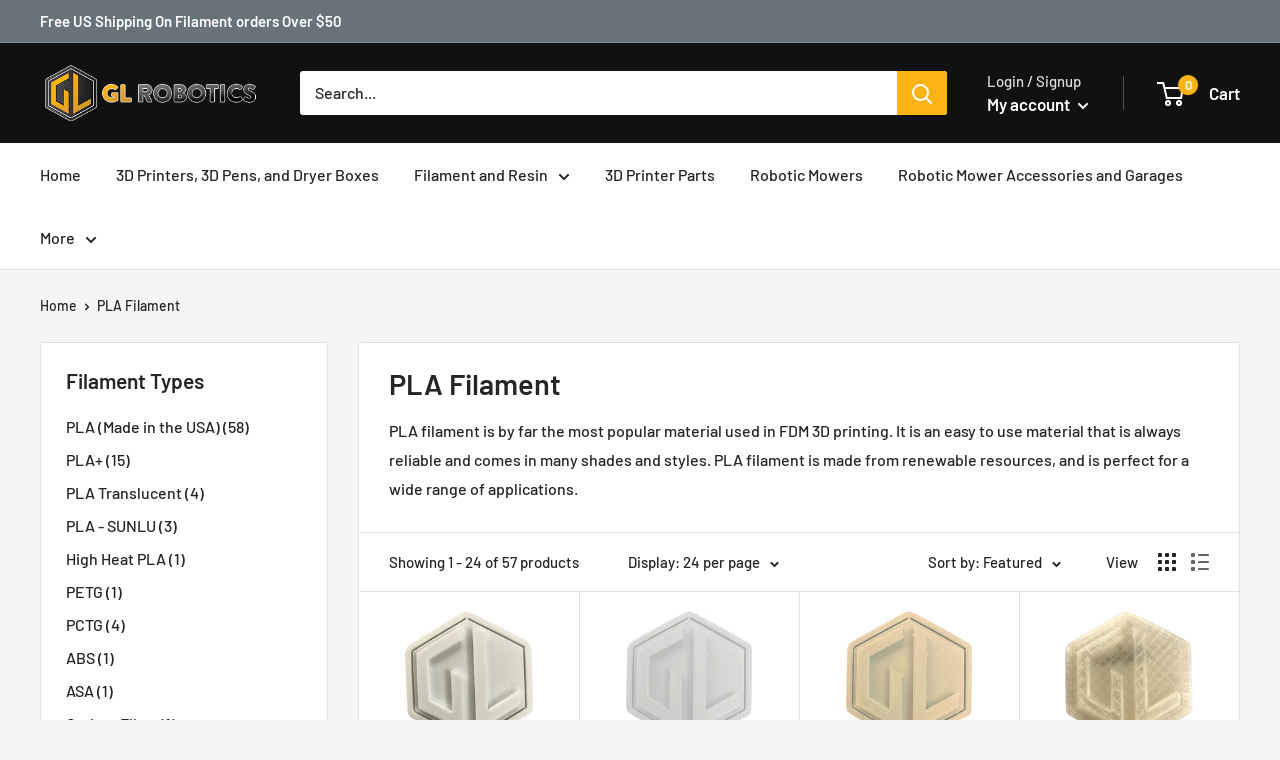

--- FILE ---
content_type: text/html; charset=utf-8
request_url: https://www.glroboticsusa.com/collections/pla-filament
body_size: 47007
content:
<!doctype html>

<html class="no-js" lang="en">
  <head>
    <!-- Meta Pixel Code -->
<script>
!function(f,b,e,v,n,t,s)
{if(f.fbq)return;n=f.fbq=function(){n.callMethod?
n.callMethod.apply(n,arguments):n.queue.push(arguments)};
if(!f._fbq)f._fbq=n;n.push=n;n.loaded=!0;n.version='2.0';
n.queue=[];t=b.createElement(e);t.async=!0;
t.src=v;s=b.getElementsByTagName(e)[0];
s.parentNode.insertBefore(t,s)}(window, document,'script',
'https://connect.facebook.net/en_US/fbevents.js');
fbq('init', '1260406364992763');
fbq('track', 'PageView');
</script>
<noscript><img height="1" width="1" style="display:none"
src="https://www.facebook.com/tr?id=1260406364992763&ev=PageView&noscript=1"
/></noscript>
<!-- End Meta Pixel Code -->
    <meta charset="utf-8">
    <meta name="viewport" content="width=device-width, initial-scale=1.0, height=device-height, minimum-scale=1.0, maximum-scale=1.0">
    <meta name="theme-color" content="#252525"><title>PLA Filament
</title>

    <!-- Google tag (gtag.js) -->
<script async src="https://www.googletagmanager.com/gtag/js?id=AW-728588026"></script>
<script>
  window.dataLayer = window.dataLayer || [];
  function gtag(){dataLayer.push(arguments);}
  gtag('js', new Date());

  gtag('config', 'AW-728588026');
</script><meta name="description" content="PLA filament is by far the most popular material used in FDM 3D printing. It is an easy to use material that is always reliable and comes in many shades and styles. PLA filament is made from renewable resources, and is perfect for a wide range of applications."><link rel="canonical" href="https://www.glroboticsusa.com/collections/pla-filament"><link rel="preload" as="style" href="//www.glroboticsusa.com/cdn/shop/t/26/assets/theme.css?v=11014704264145128331748469160">
    
    <link rel="preload" as="script" href="//www.glroboticsusa.com/cdn/shop/t/26/assets/theme.js?v=125891681310903583961748469160">
    <link rel="preconnect" href="https://cdn.shopify.com">
    <link rel="preconnect" href="https://fonts.shopifycdn.com">
    <link rel="dns-prefetch" href="https://productreviews.shopifycdn.com">
    <link rel="dns-prefetch" href="https://ajax.googleapis.com">
    <link rel="dns-prefetch" href="https://maps.googleapis.com">
    <link rel="dns-prefetch" href="https://maps.gstatic.com">

    <meta property="og:type" content="website">
  <meta property="og:title" content="PLA Filament">
  <meta property="og:image" content="http://www.glroboticsusa.com/cdn/shop/collections/Dark_Blue__PLA_1.75_Dk_2.jpg?v=1667421941">
  <meta property="og:image:secure_url" content="https://www.glroboticsusa.com/cdn/shop/collections/Dark_Blue__PLA_1.75_Dk_2.jpg?v=1667421941">
  <meta property="og:image:width" content="2830">
  <meta property="og:image:height" content="2970"><meta property="og:description" content="PLA filament is by far the most popular material used in FDM 3D printing. It is an easy to use material that is always reliable and comes in many shades and styles. PLA filament is made from renewable resources, and is perfect for a wide range of applications."><meta property="og:url" content="https://www.glroboticsusa.com/collections/pla-filament">
<meta property="og:site_name" content="GL Robotics"><meta name="twitter:card" content="summary"><meta name="twitter:title" content="PLA Filament">
  <meta name="twitter:description" content="PLA filament is by far the most popular material used in FDM 3D printing. It is an easy to use material that is always reliable and comes in many shades and styles. PLA filament is made from renewable resources, and is perfect for a wide range of applications.">
  <meta name="twitter:image" content="https://www.glroboticsusa.com/cdn/shop/collections/Dark_Blue__PLA_1.75_Dk_2_600x600_crop_center.jpg?v=1667421941">
    <link rel="preload" href="//www.glroboticsusa.com/cdn/fonts/barlow/barlow_n6.329f582a81f63f125e63c20a5a80ae9477df68e1.woff2" as="font" type="font/woff2" crossorigin><link rel="preload" href="//www.glroboticsusa.com/cdn/fonts/barlow/barlow_n5.a193a1990790eba0cc5cca569d23799830e90f07.woff2" as="font" type="font/woff2" crossorigin><style>
  @font-face {
  font-family: Barlow;
  font-weight: 600;
  font-style: normal;
  font-display: swap;
  src: url("//www.glroboticsusa.com/cdn/fonts/barlow/barlow_n6.329f582a81f63f125e63c20a5a80ae9477df68e1.woff2") format("woff2"),
       url("//www.glroboticsusa.com/cdn/fonts/barlow/barlow_n6.0163402e36247bcb8b02716880d0b39568412e9e.woff") format("woff");
}

  @font-face {
  font-family: Barlow;
  font-weight: 500;
  font-style: normal;
  font-display: swap;
  src: url("//www.glroboticsusa.com/cdn/fonts/barlow/barlow_n5.a193a1990790eba0cc5cca569d23799830e90f07.woff2") format("woff2"),
       url("//www.glroboticsusa.com/cdn/fonts/barlow/barlow_n5.ae31c82169b1dc0715609b8cc6a610b917808358.woff") format("woff");
}

@font-face {
  font-family: Barlow;
  font-weight: 600;
  font-style: normal;
  font-display: swap;
  src: url("//www.glroboticsusa.com/cdn/fonts/barlow/barlow_n6.329f582a81f63f125e63c20a5a80ae9477df68e1.woff2") format("woff2"),
       url("//www.glroboticsusa.com/cdn/fonts/barlow/barlow_n6.0163402e36247bcb8b02716880d0b39568412e9e.woff") format("woff");
}

@font-face {
  font-family: Barlow;
  font-weight: 600;
  font-style: italic;
  font-display: swap;
  src: url("//www.glroboticsusa.com/cdn/fonts/barlow/barlow_i6.5a22bd20fb27bad4d7674cc6e666fb9c77d813bb.woff2") format("woff2"),
       url("//www.glroboticsusa.com/cdn/fonts/barlow/barlow_i6.1c8787fcb59f3add01a87f21b38c7ef797e3b3a1.woff") format("woff");
}


  @font-face {
  font-family: Barlow;
  font-weight: 700;
  font-style: normal;
  font-display: swap;
  src: url("//www.glroboticsusa.com/cdn/fonts/barlow/barlow_n7.691d1d11f150e857dcbc1c10ef03d825bc378d81.woff2") format("woff2"),
       url("//www.glroboticsusa.com/cdn/fonts/barlow/barlow_n7.4fdbb1cb7da0e2c2f88492243ffa2b4f91924840.woff") format("woff");
}

  @font-face {
  font-family: Barlow;
  font-weight: 500;
  font-style: italic;
  font-display: swap;
  src: url("//www.glroboticsusa.com/cdn/fonts/barlow/barlow_i5.714d58286997b65cd479af615cfa9bb0a117a573.woff2") format("woff2"),
       url("//www.glroboticsusa.com/cdn/fonts/barlow/barlow_i5.0120f77e6447d3b5df4bbec8ad8c2d029d87fb21.woff") format("woff");
}

  @font-face {
  font-family: Barlow;
  font-weight: 700;
  font-style: italic;
  font-display: swap;
  src: url("//www.glroboticsusa.com/cdn/fonts/barlow/barlow_i7.50e19d6cc2ba5146fa437a5a7443c76d5d730103.woff2") format("woff2"),
       url("//www.glroboticsusa.com/cdn/fonts/barlow/barlow_i7.47e9f98f1b094d912e6fd631cc3fe93d9f40964f.woff") format("woff");
}


  :root {
    --default-text-font-size : 15px;
    --base-text-font-size    : 16px;
    --heading-font-family    : Barlow, sans-serif;
    --heading-font-weight    : 600;
    --heading-font-style     : normal;
    --text-font-family       : Barlow, sans-serif;
    --text-font-weight       : 500;
    --text-font-style        : normal;
    --text-font-bolder-weight: 600;
    --text-link-decoration   : underline;

    --text-color               : #252525;
    --text-color-rgb           : 37, 37, 37;
    --heading-color            : #252525;
    --border-color             : #e2e2e2;
    --border-color-rgb         : 226, 226, 226;
    --form-border-color        : #d5d5d5;
    --accent-color             : #252525;
    --accent-color-rgb         : 37, 37, 37;
    --link-color               : #bd850c;
    --link-color-hover         : #755207;
    --background               : #f3f5f6;
    --secondary-background     : #ffffff;
    --secondary-background-rgb : 255, 255, 255;
    --accent-background        : rgba(37, 37, 37, 0.08);

    --input-background: #ffffff;

    --error-color       : #ff0000;
    --error-background  : rgba(255, 0, 0, 0.07);
    --success-color     : #00aa00;
    --success-background: rgba(0, 170, 0, 0.11);

    --primary-button-background      : #fcb315;
    --primary-button-background-rgb  : 252, 179, 21;
    --primary-button-text-color      : #ffffff;
    --secondary-button-background    : #252525;
    --secondary-button-background-rgb: 37, 37, 37;
    --secondary-button-text-color    : #ffffff;

    --header-background      : #121111;
    --header-text-color      : #ffffff;
    --header-light-text-color: #dddddd;
    --header-border-color    : rgba(221, 221, 221, 0.3);
    --header-accent-color    : #fcb315;

    --footer-background-color:    #f3f5f6;
    --footer-heading-text-color:  #252525;
    --footer-body-text-color:     #677279;
    --footer-body-text-color-rgb: 103, 114, 121;
    --footer-accent-color:        #fcb315;
    --footer-accent-color-rgb:    252, 179, 21;
    --footer-border:              1px solid var(--border-color);
    
    --flickity-arrow-color: #afafaf;--product-on-sale-accent           : #ee0000;
    --product-on-sale-accent-rgb       : 238, 0, 0;
    --product-on-sale-color            : #ffffff;
    --product-in-stock-color           : #008a00;
    --product-low-stock-color          : #ee0000;
    --product-sold-out-color           : #8a9297;
    --product-custom-label-1-background: #008a00;
    --product-custom-label-1-color     : #ffffff;
    --product-custom-label-2-background: #00a500;
    --product-custom-label-2-color     : #ffffff;
    --product-review-star-color        : #ffbd00;

    --mobile-container-gutter : 20px;
    --desktop-container-gutter: 40px;

    /* Shopify related variables */
    --payment-terms-background-color: #f3f5f6;
  }
</style>

<script>
  // IE11 does not have support for CSS variables, so we have to polyfill them
  if (!(((window || {}).CSS || {}).supports && window.CSS.supports('(--a: 0)'))) {
    const script = document.createElement('script');
    script.type = 'text/javascript';
    script.src = 'https://cdn.jsdelivr.net/npm/css-vars-ponyfill@2';
    script.onload = function() {
      cssVars({});
    };

    document.getElementsByTagName('head')[0].appendChild(script);
  }
</script>


    <script>window.performance && window.performance.mark && window.performance.mark('shopify.content_for_header.start');</script><meta name="google-site-verification" content="aM9WerHM7A3vXoW4p1NJvEgn8xsbKr9verfWbN2lG2s">
<meta name="google-site-verification" content="aM9WerHM7A3vXoW4p1NJvEgn8xsbKr9verfWbN2lG2s">
<meta id="shopify-digital-wallet" name="shopify-digital-wallet" content="/8418558048/digital_wallets/dialog">
<meta name="shopify-checkout-api-token" content="ecf46cd6521f59b1e91f513ac36c9693">
<meta id="in-context-paypal-metadata" data-shop-id="8418558048" data-venmo-supported="false" data-environment="production" data-locale="en_US" data-paypal-v4="true" data-currency="USD">
<link rel="alternate" type="application/atom+xml" title="Feed" href="/collections/pla-filament.atom" />
<link rel="next" href="/collections/pla-filament?page=2">
<link rel="alternate" hreflang="x-default" href="https://www.glroboticsusa.com/collections/pla-filament">
<link rel="alternate" hreflang="en-CA" href="https://www.glroboticsusa.com/en-ca/collections/pla-filament">
<link rel="alternate" type="application/json+oembed" href="https://www.glroboticsusa.com/collections/pla-filament.oembed">
<script async="async" src="/checkouts/internal/preloads.js?locale=en-US"></script>
<link rel="preconnect" href="https://shop.app" crossorigin="anonymous">
<script async="async" src="https://shop.app/checkouts/internal/preloads.js?locale=en-US&shop_id=8418558048" crossorigin="anonymous"></script>
<script id="apple-pay-shop-capabilities" type="application/json">{"shopId":8418558048,"countryCode":"US","currencyCode":"USD","merchantCapabilities":["supports3DS"],"merchantId":"gid:\/\/shopify\/Shop\/8418558048","merchantName":"GL Robotics","requiredBillingContactFields":["postalAddress","email","phone"],"requiredShippingContactFields":["postalAddress","email","phone"],"shippingType":"shipping","supportedNetworks":["visa","masterCard","amex","discover","elo","jcb"],"total":{"type":"pending","label":"GL Robotics","amount":"1.00"},"shopifyPaymentsEnabled":true,"supportsSubscriptions":true}</script>
<script id="shopify-features" type="application/json">{"accessToken":"ecf46cd6521f59b1e91f513ac36c9693","betas":["rich-media-storefront-analytics"],"domain":"www.glroboticsusa.com","predictiveSearch":true,"shopId":8418558048,"locale":"en"}</script>
<script>var Shopify = Shopify || {};
Shopify.shop = "gl-robotics.myshopify.com";
Shopify.locale = "en";
Shopify.currency = {"active":"USD","rate":"1.0"};
Shopify.country = "US";
Shopify.theme = {"name":"Modified Warehouse | 5\/28\/2025 - 6\/30\/25","id":146389074083,"schema_name":"Warehouse","schema_version":"2.6.6","theme_store_id":871,"role":"main"};
Shopify.theme.handle = "null";
Shopify.theme.style = {"id":null,"handle":null};
Shopify.cdnHost = "www.glroboticsusa.com/cdn";
Shopify.routes = Shopify.routes || {};
Shopify.routes.root = "/";</script>
<script type="module">!function(o){(o.Shopify=o.Shopify||{}).modules=!0}(window);</script>
<script>!function(o){function n(){var o=[];function n(){o.push(Array.prototype.slice.apply(arguments))}return n.q=o,n}var t=o.Shopify=o.Shopify||{};t.loadFeatures=n(),t.autoloadFeatures=n()}(window);</script>
<script>
  window.ShopifyPay = window.ShopifyPay || {};
  window.ShopifyPay.apiHost = "shop.app\/pay";
  window.ShopifyPay.redirectState = null;
</script>
<script id="shop-js-analytics" type="application/json">{"pageType":"collection"}</script>
<script defer="defer" async type="module" src="//www.glroboticsusa.com/cdn/shopifycloud/shop-js/modules/v2/client.init-shop-cart-sync_COMZFrEa.en.esm.js"></script>
<script defer="defer" async type="module" src="//www.glroboticsusa.com/cdn/shopifycloud/shop-js/modules/v2/chunk.common_CdXrxk3f.esm.js"></script>
<script type="module">
  await import("//www.glroboticsusa.com/cdn/shopifycloud/shop-js/modules/v2/client.init-shop-cart-sync_COMZFrEa.en.esm.js");
await import("//www.glroboticsusa.com/cdn/shopifycloud/shop-js/modules/v2/chunk.common_CdXrxk3f.esm.js");

  window.Shopify.SignInWithShop?.initShopCartSync?.({"fedCMEnabled":true,"windoidEnabled":true});

</script>
<script>
  window.Shopify = window.Shopify || {};
  if (!window.Shopify.featureAssets) window.Shopify.featureAssets = {};
  window.Shopify.featureAssets['shop-js'] = {"shop-cart-sync":["modules/v2/client.shop-cart-sync_CRSPkpKa.en.esm.js","modules/v2/chunk.common_CdXrxk3f.esm.js"],"init-fed-cm":["modules/v2/client.init-fed-cm_DO1JVZ96.en.esm.js","modules/v2/chunk.common_CdXrxk3f.esm.js"],"init-windoid":["modules/v2/client.init-windoid_hXardXh0.en.esm.js","modules/v2/chunk.common_CdXrxk3f.esm.js"],"init-shop-email-lookup-coordinator":["modules/v2/client.init-shop-email-lookup-coordinator_jpxQlUsx.en.esm.js","modules/v2/chunk.common_CdXrxk3f.esm.js"],"shop-toast-manager":["modules/v2/client.shop-toast-manager_C-K0q6-t.en.esm.js","modules/v2/chunk.common_CdXrxk3f.esm.js"],"shop-button":["modules/v2/client.shop-button_B6dBoDg5.en.esm.js","modules/v2/chunk.common_CdXrxk3f.esm.js"],"shop-login-button":["modules/v2/client.shop-login-button_BHRMsoBb.en.esm.js","modules/v2/chunk.common_CdXrxk3f.esm.js","modules/v2/chunk.modal_C89cmTvN.esm.js"],"shop-cash-offers":["modules/v2/client.shop-cash-offers_p6Pw3nax.en.esm.js","modules/v2/chunk.common_CdXrxk3f.esm.js","modules/v2/chunk.modal_C89cmTvN.esm.js"],"avatar":["modules/v2/client.avatar_BTnouDA3.en.esm.js"],"init-shop-cart-sync":["modules/v2/client.init-shop-cart-sync_COMZFrEa.en.esm.js","modules/v2/chunk.common_CdXrxk3f.esm.js"],"init-shop-for-new-customer-accounts":["modules/v2/client.init-shop-for-new-customer-accounts_BNQiNx4m.en.esm.js","modules/v2/client.shop-login-button_BHRMsoBb.en.esm.js","modules/v2/chunk.common_CdXrxk3f.esm.js","modules/v2/chunk.modal_C89cmTvN.esm.js"],"pay-button":["modules/v2/client.pay-button_CRuQ9trT.en.esm.js","modules/v2/chunk.common_CdXrxk3f.esm.js"],"init-customer-accounts-sign-up":["modules/v2/client.init-customer-accounts-sign-up_Q1yheB3t.en.esm.js","modules/v2/client.shop-login-button_BHRMsoBb.en.esm.js","modules/v2/chunk.common_CdXrxk3f.esm.js","modules/v2/chunk.modal_C89cmTvN.esm.js"],"checkout-modal":["modules/v2/client.checkout-modal_DtXVhFgQ.en.esm.js","modules/v2/chunk.common_CdXrxk3f.esm.js","modules/v2/chunk.modal_C89cmTvN.esm.js"],"init-customer-accounts":["modules/v2/client.init-customer-accounts_B5rMd0lj.en.esm.js","modules/v2/client.shop-login-button_BHRMsoBb.en.esm.js","modules/v2/chunk.common_CdXrxk3f.esm.js","modules/v2/chunk.modal_C89cmTvN.esm.js"],"lead-capture":["modules/v2/client.lead-capture_CmGCXBh3.en.esm.js","modules/v2/chunk.common_CdXrxk3f.esm.js","modules/v2/chunk.modal_C89cmTvN.esm.js"],"shop-follow-button":["modules/v2/client.shop-follow-button_CV5C02lv.en.esm.js","modules/v2/chunk.common_CdXrxk3f.esm.js","modules/v2/chunk.modal_C89cmTvN.esm.js"],"shop-login":["modules/v2/client.shop-login_Bz_Zm_XZ.en.esm.js","modules/v2/chunk.common_CdXrxk3f.esm.js","modules/v2/chunk.modal_C89cmTvN.esm.js"],"payment-terms":["modules/v2/client.payment-terms_D7XnU2ez.en.esm.js","modules/v2/chunk.common_CdXrxk3f.esm.js","modules/v2/chunk.modal_C89cmTvN.esm.js"]};
</script>
<script>(function() {
  var isLoaded = false;
  function asyncLoad() {
    if (isLoaded) return;
    isLoaded = true;
    var urls = ["\/\/cdn.shopify.com\/proxy\/dc2b66091ed5ca6e48bfb08f99d1dc0efb566973179963b509fda03922004b25\/api.goaffpro.com\/loader.js?shop=gl-robotics.myshopify.com\u0026sp-cache-control=cHVibGljLCBtYXgtYWdlPTkwMA"];
    for (var i = 0; i < urls.length; i++) {
      var s = document.createElement('script');
      s.type = 'text/javascript';
      s.async = true;
      s.src = urls[i];
      var x = document.getElementsByTagName('script')[0];
      x.parentNode.insertBefore(s, x);
    }
  };
  if(window.attachEvent) {
    window.attachEvent('onload', asyncLoad);
  } else {
    window.addEventListener('load', asyncLoad, false);
  }
})();</script>
<script id="__st">var __st={"a":8418558048,"offset":-21600,"reqid":"2d6e9a34-06f8-4c85-892e-1c0aeaaf8715-1763141852","pageurl":"www.glroboticsusa.com\/collections\/pla-filament","u":"2736f464a70a","p":"collection","rtyp":"collection","rid":90143359072};</script>
<script>window.ShopifyPaypalV4VisibilityTracking = true;</script>
<script id="captcha-bootstrap">!function(){'use strict';const t='contact',e='account',n='new_comment',o=[[t,t],['blogs',n],['comments',n],[t,'customer']],c=[[e,'customer_login'],[e,'guest_login'],[e,'recover_customer_password'],[e,'create_customer']],r=t=>t.map((([t,e])=>`form[action*='/${t}']:not([data-nocaptcha='true']) input[name='form_type'][value='${e}']`)).join(','),a=t=>()=>t?[...document.querySelectorAll(t)].map((t=>t.form)):[];function s(){const t=[...o],e=r(t);return a(e)}const i='password',u='form_key',d=['recaptcha-v3-token','g-recaptcha-response','h-captcha-response',i],f=()=>{try{return window.sessionStorage}catch{return}},m='__shopify_v',_=t=>t.elements[u];function p(t,e,n=!1){try{const o=window.sessionStorage,c=JSON.parse(o.getItem(e)),{data:r}=function(t){const{data:e,action:n}=t;return t[m]||n?{data:e,action:n}:{data:t,action:n}}(c);for(const[e,n]of Object.entries(r))t.elements[e]&&(t.elements[e].value=n);n&&o.removeItem(e)}catch(o){console.error('form repopulation failed',{error:o})}}const l='form_type',E='cptcha';function T(t){t.dataset[E]=!0}const w=window,h=w.document,L='Shopify',v='ce_forms',y='captcha';let A=!1;((t,e)=>{const n=(g='f06e6c50-85a8-45c8-87d0-21a2b65856fe',I='https://cdn.shopify.com/shopifycloud/storefront-forms-hcaptcha/ce_storefront_forms_captcha_hcaptcha.v1.5.2.iife.js',D={infoText:'Protected by hCaptcha',privacyText:'Privacy',termsText:'Terms'},(t,e,n)=>{const o=w[L][v],c=o.bindForm;if(c)return c(t,g,e,D).then(n);var r;o.q.push([[t,g,e,D],n]),r=I,A||(h.body.append(Object.assign(h.createElement('script'),{id:'captcha-provider',async:!0,src:r})),A=!0)});var g,I,D;w[L]=w[L]||{},w[L][v]=w[L][v]||{},w[L][v].q=[],w[L][y]=w[L][y]||{},w[L][y].protect=function(t,e){n(t,void 0,e),T(t)},Object.freeze(w[L][y]),function(t,e,n,w,h,L){const[v,y,A,g]=function(t,e,n){const i=e?o:[],u=t?c:[],d=[...i,...u],f=r(d),m=r(i),_=r(d.filter((([t,e])=>n.includes(e))));return[a(f),a(m),a(_),s()]}(w,h,L),I=t=>{const e=t.target;return e instanceof HTMLFormElement?e:e&&e.form},D=t=>v().includes(t);t.addEventListener('submit',(t=>{const e=I(t);if(!e)return;const n=D(e)&&!e.dataset.hcaptchaBound&&!e.dataset.recaptchaBound,o=_(e),c=g().includes(e)&&(!o||!o.value);(n||c)&&t.preventDefault(),c&&!n&&(function(t){try{if(!f())return;!function(t){const e=f();if(!e)return;const n=_(t);if(!n)return;const o=n.value;o&&e.removeItem(o)}(t);const e=Array.from(Array(32),(()=>Math.random().toString(36)[2])).join('');!function(t,e){_(t)||t.append(Object.assign(document.createElement('input'),{type:'hidden',name:u})),t.elements[u].value=e}(t,e),function(t,e){const n=f();if(!n)return;const o=[...t.querySelectorAll(`input[type='${i}']`)].map((({name:t})=>t)),c=[...d,...o],r={};for(const[a,s]of new FormData(t).entries())c.includes(a)||(r[a]=s);n.setItem(e,JSON.stringify({[m]:1,action:t.action,data:r}))}(t,e)}catch(e){console.error('failed to persist form',e)}}(e),e.submit())}));const S=(t,e)=>{t&&!t.dataset[E]&&(n(t,e.some((e=>e===t))),T(t))};for(const o of['focusin','change'])t.addEventListener(o,(t=>{const e=I(t);D(e)&&S(e,y())}));const B=e.get('form_key'),M=e.get(l),P=B&&M;t.addEventListener('DOMContentLoaded',(()=>{const t=y();if(P)for(const e of t)e.elements[l].value===M&&p(e,B);[...new Set([...A(),...v().filter((t=>'true'===t.dataset.shopifyCaptcha))])].forEach((e=>S(e,t)))}))}(h,new URLSearchParams(w.location.search),n,t,e,['guest_login'])})(!0,!0)}();</script>
<script integrity="sha256-52AcMU7V7pcBOXWImdc/TAGTFKeNjmkeM1Pvks/DTgc=" data-source-attribution="shopify.loadfeatures" defer="defer" src="//www.glroboticsusa.com/cdn/shopifycloud/storefront/assets/storefront/load_feature-81c60534.js" crossorigin="anonymous"></script>
<script crossorigin="anonymous" defer="defer" src="//www.glroboticsusa.com/cdn/shopifycloud/storefront/assets/shopify_pay/storefront-65b4c6d7.js?v=20250812"></script>
<script data-source-attribution="shopify.dynamic_checkout.dynamic.init">var Shopify=Shopify||{};Shopify.PaymentButton=Shopify.PaymentButton||{isStorefrontPortableWallets:!0,init:function(){window.Shopify.PaymentButton.init=function(){};var t=document.createElement("script");t.src="https://www.glroboticsusa.com/cdn/shopifycloud/portable-wallets/latest/portable-wallets.en.js",t.type="module",document.head.appendChild(t)}};
</script>
<script data-source-attribution="shopify.dynamic_checkout.buyer_consent">
  function portableWalletsHideBuyerConsent(e){var t=document.getElementById("shopify-buyer-consent"),n=document.getElementById("shopify-subscription-policy-button");t&&n&&(t.classList.add("hidden"),t.setAttribute("aria-hidden","true"),n.removeEventListener("click",e))}function portableWalletsShowBuyerConsent(e){var t=document.getElementById("shopify-buyer-consent"),n=document.getElementById("shopify-subscription-policy-button");t&&n&&(t.classList.remove("hidden"),t.removeAttribute("aria-hidden"),n.addEventListener("click",e))}window.Shopify?.PaymentButton&&(window.Shopify.PaymentButton.hideBuyerConsent=portableWalletsHideBuyerConsent,window.Shopify.PaymentButton.showBuyerConsent=portableWalletsShowBuyerConsent);
</script>
<script data-source-attribution="shopify.dynamic_checkout.cart.bootstrap">document.addEventListener("DOMContentLoaded",(function(){function t(){return document.querySelector("shopify-accelerated-checkout-cart, shopify-accelerated-checkout")}if(t())Shopify.PaymentButton.init();else{new MutationObserver((function(e,n){t()&&(Shopify.PaymentButton.init(),n.disconnect())})).observe(document.body,{childList:!0,subtree:!0})}}));
</script>
<link id="shopify-accelerated-checkout-styles" rel="stylesheet" media="screen" href="https://www.glroboticsusa.com/cdn/shopifycloud/portable-wallets/latest/accelerated-checkout-backwards-compat.css" crossorigin="anonymous">
<style id="shopify-accelerated-checkout-cart">
        #shopify-buyer-consent {
  margin-top: 1em;
  display: inline-block;
  width: 100%;
}

#shopify-buyer-consent.hidden {
  display: none;
}

#shopify-subscription-policy-button {
  background: none;
  border: none;
  padding: 0;
  text-decoration: underline;
  font-size: inherit;
  cursor: pointer;
}

#shopify-subscription-policy-button::before {
  box-shadow: none;
}

      </style>

<script>window.performance && window.performance.mark && window.performance.mark('shopify.content_for_header.end');</script>

    <link rel="stylesheet" href="//www.glroboticsusa.com/cdn/shop/t/26/assets/theme.css?v=11014704264145128331748469160">

    


  <script type="application/ld+json">
  {
    "@context": "http://schema.org",
    "@type": "BreadcrumbList",
  "itemListElement": [{
      "@type": "ListItem",
      "position": 1,
      "name": "Home",
      "item": "https://www.glroboticsusa.com"
    },{
          "@type": "ListItem",
          "position": 2,
          "name": "PLA Filament",
          "item": "https://www.glroboticsusa.com/collections/pla-filament"
        }]
  }
  </script>


    <script>
      // This allows to expose several variables to the global scope, to be used in scripts
      window.theme = {
        pageType: "collection",
        cartCount: 0,
        moneyFormat: "${{amount}}",
        moneyWithCurrencyFormat: "${{amount}} USD",
        currencyCodeEnabled: false,
        showDiscount: true,
        discountMode: "saving",
        searchMode: "product,article",
        searchUnavailableProducts: "last",
        cartType: "drawer"
      };

      window.routes = {
        rootUrl: "\/",
        rootUrlWithoutSlash: '',
        cartUrl: "\/cart",
        cartAddUrl: "\/cart\/add",
        cartChangeUrl: "\/cart\/change",
        searchUrl: "\/search",
        productRecommendationsUrl: "\/recommendations\/products"
      };

      window.languages = {
        productRegularPrice: "Regular price",
        productSalePrice: "Sale price",
        collectionOnSaleLabel: "Save {{savings}}",
        productFormUnavailable: "Unavailable",
        productFormAddToCart: "Add to cart",
        productFormSoldOut: "Sold out",
        productAdded: "Product has been added to your cart",
        productAddedShort: "Added!",
        shippingEstimatorNoResults: "No shipping could be found for your address.",
        shippingEstimatorOneResult: "There is one shipping rate for your address:",
        shippingEstimatorMultipleResults: "There are {{count}} shipping rates for your address:",
        shippingEstimatorErrors: "There are some errors:"
      };

      window.lazySizesConfig = {
        loadHidden: false,
        hFac: 0.8,
        expFactor: 3,
        customMedia: {
          '--phone': '(max-width: 640px)',
          '--tablet': '(min-width: 641px) and (max-width: 1023px)',
          '--lap': '(min-width: 1024px)'
        }
      };

      document.documentElement.className = document.documentElement.className.replace('no-js', 'js');
    </script>
    <script src="https://ajax.googleapis.com/ajax/libs/jquery/3.5.1/jquery.min.js"></script><script src="//www.glroboticsusa.com/cdn/shop/t/26/assets/theme.js?v=125891681310903583961748469160" defer></script>
    <script src="//www.glroboticsusa.com/cdn/shop/t/26/assets/custom.js?v=102476495355921946141748469160" defer></script><script>
        (function () {
          window.onpageshow = function() {
            // We force re-freshing the cart content onpageshow, as most browsers will serve a cache copy when hitting the
            // back button, which cause staled data
            document.documentElement.dispatchEvent(new CustomEvent('cart:refresh', {
              bubbles: true,
              detail: {scrollToTop: false}
            }));
          };
        })();
      </script><!-- BEGIN app block: shopify://apps/judge-me-reviews/blocks/judgeme_core/61ccd3b1-a9f2-4160-9fe9-4fec8413e5d8 --><!-- Start of Judge.me Core -->




<link rel="dns-prefetch" href="https://cdnwidget.judge.me">
<link rel="dns-prefetch" href="https://cdn.judge.me">
<link rel="dns-prefetch" href="https://cdn1.judge.me">
<link rel="dns-prefetch" href="https://api.judge.me">

<script data-cfasync='false' class='jdgm-settings-script'>window.jdgmSettings={"pagination":5,"disable_web_reviews":false,"badge_no_review_text":"No reviews","badge_n_reviews_text":"{{ n }} review/reviews","badge_star_color":"#ffd700","hide_badge_preview_if_no_reviews":true,"badge_hide_text":false,"enforce_center_preview_badge":false,"widget_title":"Customer Reviews","widget_open_form_text":"Write a review","widget_close_form_text":"Cancel review","widget_refresh_page_text":"Refresh page","widget_summary_text":"Based on {{ number_of_reviews }} review/reviews","widget_no_review_text":"Be the first to write a review","widget_name_field_text":"Display name","widget_verified_name_field_text":"Verified Name (public)","widget_name_placeholder_text":"Display name","widget_required_field_error_text":"This field is required.","widget_email_field_text":"Email address","widget_verified_email_field_text":"Verified Email (private, can not be edited)","widget_email_placeholder_text":"Your email address","widget_email_field_error_text":"Please enter a valid email address.","widget_rating_field_text":"Rating","widget_review_title_field_text":"Review Title","widget_review_title_placeholder_text":"Give your review a title","widget_review_body_field_text":"Review content","widget_review_body_placeholder_text":"Start writing here...","widget_pictures_field_text":"Picture/Video (optional)","widget_submit_review_text":"Submit Review","widget_submit_verified_review_text":"Submit Verified Review","widget_submit_success_msg_with_auto_publish":"Thank you! Please refresh the page in a few moments to see your review. You can remove or edit your review by logging into \u003ca href='https://judge.me/login' target='_blank' rel='nofollow noopener'\u003eJudge.me\u003c/a\u003e","widget_submit_success_msg_no_auto_publish":"Thank you! Your review will be published as soon as it is approved by the shop admin. You can remove or edit your review by logging into \u003ca href='https://judge.me/login' target='_blank' rel='nofollow noopener'\u003eJudge.me\u003c/a\u003e","widget_show_default_reviews_out_of_total_text":"Showing {{ n_reviews_shown }} out of {{ n_reviews }} reviews.","widget_show_all_link_text":"Show all","widget_show_less_link_text":"Show less","widget_author_said_text":"{{ reviewer_name }} said:","widget_days_text":"{{ n }} days ago","widget_weeks_text":"{{ n }} week/weeks ago","widget_months_text":"{{ n }} month/months ago","widget_years_text":"{{ n }} year/years ago","widget_yesterday_text":"Yesterday","widget_today_text":"Today","widget_replied_text":"\u003e\u003e {{ shop_name }} replied:","widget_read_more_text":"Read more","widget_rating_filter_see_all_text":"See all reviews","widget_sorting_most_recent_text":"Most Recent","widget_sorting_highest_rating_text":"Highest Rating","widget_sorting_lowest_rating_text":"Lowest Rating","widget_sorting_with_pictures_text":"Only Pictures","widget_sorting_most_helpful_text":"Most Helpful","widget_open_question_form_text":"Ask a question","widget_reviews_subtab_text":"Reviews","widget_questions_subtab_text":"Questions","widget_question_label_text":"Question","widget_answer_label_text":"Answer","widget_question_placeholder_text":"Write your question here","widget_submit_question_text":"Submit Question","widget_question_submit_success_text":"Thank you for your question! We will notify you once it gets answered.","widget_star_color":"#ffd700","verified_badge_text":"Verified","verified_badge_placement":"left-of-reviewer-name","widget_hide_border":false,"widget_social_share":false,"widget_thumb":false,"widget_review_location_show":false,"widget_location_format":"country_state_iso_code","all_reviews_include_out_of_store_products":true,"all_reviews_out_of_store_text":"(out of store)","all_reviews_product_name_prefix_text":"about","enable_review_pictures":false,"enable_question_anwser":false,"widget_product_reviews_subtab_text":"Product Reviews","widget_shop_reviews_subtab_text":"Shop Reviews","widget_write_a_store_review_text":"Write a Store Review","widget_other_languages_heading":"Reviews in Other Languages","widget_translate_review_text":"Translate review to {{ language }}","widget_translating_review_text":"Translating...","widget_show_original_translation_text":"Show original ({{ language }})","widget_translate_review_failed_text":"Review couldn't be translated.","widget_translate_review_retry_text":"Retry","widget_translate_review_try_again_later_text":"Try again later","widget_sorting_pictures_first_text":"Pictures First","floating_tab_button_name":"★ Reviews","floating_tab_title":"Let customers speak for us","floating_tab_url":"","floating_tab_url_enabled":false,"all_reviews_text_badge_text":"Customers rate us {{ shop.metafields.judgeme.all_reviews_rating | round: 1 }}/5 based on {{ shop.metafields.judgeme.all_reviews_count }} reviews.","all_reviews_text_badge_text_branded_style":"{{ shop.metafields.judgeme.all_reviews_rating | round: 1 }} out of 5 stars based on {{ shop.metafields.judgeme.all_reviews_count }} reviews","all_reviews_text_badge_url":"","featured_carousel_title":"Let customers speak for us","featured_carousel_count_text":"from {{ n }} reviews","featured_carousel_url":"","verified_count_badge_url":"","widget_star_use_custom_color":true,"picture_reminder_submit_button":"Upload Pictures","widget_sorting_videos_first_text":"Videos First","widget_review_pending_text":"Pending","remove_microdata_snippet":true,"disable_json_ld":true,"preview_badge_no_question_text":"No questions","preview_badge_n_question_text":"{{ number_of_questions }} question/questions","widget_search_bar_placeholder":"Search reviews","widget_sorting_verified_only_text":"Verified only","featured_carousel_more_reviews_button_text":"Read more reviews","featured_carousel_view_product_button_text":"View product","all_reviews_page_load_more_text":"Load More Reviews","widget_public_name_text":"displayed publicly like","default_reviewer_name_has_non_latin":true,"widget_reviewer_anonymous":"Anonymous","medals_widget_title":"Judge.me Review Medals","widget_invalid_yt_video_url_error_text":"Not a YouTube video URL","widget_max_length_field_error_text":"Please enter no more than {0} characters.","widget_verified_by_shop_text":"Verified by Shop","widget_load_with_code_splitting":true,"widget_ugc_title":"Made by us, Shared by you","widget_ugc_subtitle":"Tag us to see your picture featured in our page","widget_ugc_primary_button_text":"Buy Now","widget_ugc_secondary_button_text":"Load More","widget_ugc_reviews_button_text":"View Reviews","widget_rating_metafield_value_type":true,"widget_summary_average_rating_text":"{{ average_rating }} out of 5","widget_media_grid_title":"Customer photos \u0026 videos","widget_media_grid_see_more_text":"See more","widget_verified_by_judgeme_text":"Verified by Judge.me","widget_verified_by_judgeme_text_in_store_medals":"Verified by Judge.me","widget_media_field_exceed_quantity_message":"Sorry, we can only accept {{ max_media }} for one review.","widget_media_field_exceed_limit_message":"{{ file_name }} is too large, please select a {{ media_type }} less than {{ size_limit }}MB.","widget_review_submitted_text":"Review Submitted!","widget_question_submitted_text":"Question Submitted!","widget_close_form_text_question":"Cancel","widget_write_your_answer_here_text":"Write your answer here","widget_enabled_branded_link":true,"widget_show_collected_by_judgeme":false,"widget_collected_by_judgeme_text":"collected by Judge.me","widget_load_more_text":"Load More","widget_full_review_text":"Full Review","widget_read_more_reviews_text":"Read More Reviews","widget_read_questions_text":"Read Questions","widget_questions_and_answers_text":"Questions \u0026 Answers","widget_verified_by_text":"Verified by","widget_verified_text":"Verified","widget_number_of_reviews_text":"{{ number_of_reviews }} reviews","widget_back_button_text":"Back","widget_next_button_text":"Next","widget_custom_forms_filter_button":"Filters","custom_forms_style":"vertical","how_reviews_are_collected":"How reviews are collected?","widget_gdpr_statement":"How we use your data: We'll only contact you about the review you left, and only if necessary. By submitting your review, you agree to Judge.me's \u003ca href='https://judge.me/terms' target='_blank' rel='nofollow noopener'\u003eterms\u003c/a\u003e, \u003ca href='https://judge.me/privacy' target='_blank' rel='nofollow noopener'\u003eprivacy\u003c/a\u003e and \u003ca href='https://judge.me/content-policy' target='_blank' rel='nofollow noopener'\u003econtent\u003c/a\u003e policies.","review_snippet_widget_round_border_style":true,"review_snippet_widget_card_color":"#FFFFFF","review_snippet_widget_slider_arrows_background_color":"#FFFFFF","review_snippet_widget_slider_arrows_color":"#000000","review_snippet_widget_star_color":"#108474","all_reviews_product_variant_label_text":"Variant: ","widget_show_verified_branding":false,"redirect_reviewers_invited_via_email":"review_widget","review_content_screen_title_text":"How would you rate this product?","review_content_introduction_text":"We would love it if you would share a bit about your experience.","one_star_review_guidance_text":"Poor","five_star_review_guidance_text":"Great","customer_information_screen_title_text":"About you","customer_information_introduction_text":"Please tell us more about you.","custom_questions_screen_title_text":"Your experience in more detail","custom_questions_introduction_text":"Here are a few questions to help us understand more about your experience.","review_submitted_screen_title_text":"Thanks for your review!","review_submitted_screen_thank_you_text":"We are processing it and it will appear on the store soon.","review_submitted_screen_email_verification_text":"Please confirm your email by clicking the link we just sent you. This helps us keep reviews authentic.","review_submitted_request_store_review_text":"Would you like to share your experience of shopping with us?","review_submitted_review_other_products_text":"Would you like to review these products?","store_review_screen_title_text":"Would you like to share your experience of shopping with us?","store_review_introduction_text":"We value your feedback and use it to improve. Please share any thoughts or suggestions you have.","reviewer_media_screen_title_picture_text":"Share a picture","reviewer_media_introduction_picture_text":"Upload a photo to support your review.","reviewer_media_screen_title_video_text":"Share a video","reviewer_media_introduction_video_text":"Upload a video to support your review.","reviewer_media_screen_title_picture_or_video_text":"Share a picture or video","reviewer_media_introduction_picture_or_video_text":"Upload a photo or video to support your review.","reviewer_media_youtube_url_text":"Paste your Youtube URL here","advanced_settings_next_step_button_text":"Next","advanced_settings_close_review_button_text":"Close","write_review_flow_required_text":"Required","write_review_flow_privacy_message_text":"We respect your privacy.","write_review_flow_anonymous_text":"Post review as anonymous","write_review_flow_visibility_text":"This won't be visible to other customers.","write_review_flow_multiple_selection_help_text":"Select as many as you like","write_review_flow_single_selection_help_text":"Select one option","write_review_flow_required_field_error_text":"This field is required","write_review_flow_invalid_email_error_text":"Please enter a valid email address","write_review_flow_max_length_error_text":"Max. {{ max_length }} characters.","write_review_flow_media_upload_text":"\u003cb\u003eClick to upload\u003c/b\u003e or drag and drop","write_review_flow_gdpr_statement":"We'll only contact you about your review if necessary. By submitting your review, you agree to our \u003ca href='https://judge.me/terms' target='_blank' rel='nofollow noopener'\u003eterms and conditions\u003c/a\u003e and \u003ca href='https://judge.me/privacy' target='_blank' rel='nofollow noopener'\u003eprivacy policy\u003c/a\u003e.","negative_review_resolution_screen_title_text":"Tell us more","negative_review_resolution_text":"We see that you have not had a great experience. Before you leave a review reach out to us and we would love to do what we can to make sure your experience with us is great.","negative_review_resolution_button_text":"Contact us","transparency_badges_collected_via_store_invite_text":"Review collected via store invitation","transparency_badges_from_another_provider_text":"Review collected from another provider","transparency_badges_collected_from_store_visitor_text":"Review collected from a store visitor","transparency_badges_written_in_google_text":"Review written in Google","transparency_badges_written_in_etsy_text":"Review written in Etsy","transparency_badges_written_in_shop_app_text":"Review written in Shop App","transparency_badges_earned_reward_text":"Review earned a reward for future purchase","preview_badge_collection_page_install_preference":true,"preview_badge_product_page_install_preference":true,"review_widget_best_location":true,"review_widget_review_word_singular":"Review","review_widget_review_word_plural":"Reviews","platform":"shopify","branding_url":"https://app.judge.me/reviews/stores/www.glroboticsusa.com","branding_text":"Powered by Judge.me","locale":"en","reply_name":"GL Robotics","widget_version":"2.1","footer":true,"autopublish":true,"review_dates":true,"enable_custom_form":false,"shop_use_review_site":true,"shop_locale":"en","enable_multi_locales_translations":true,"show_review_title_input":true,"review_verification_email_status":"always","can_be_branded":true,"reply_name_text":"GL Robotics"};</script> <style class='jdgm-settings-style'>.jdgm-xx{left:0}:not(.jdgm-prev-badge__stars)>.jdgm-star{color:#ffd700}.jdgm-histogram .jdgm-star.jdgm-star{color:#ffd700}.jdgm-preview-badge .jdgm-star.jdgm-star{color:#ffd700}.jdgm-prev-badge[data-average-rating='0.00']{display:none !important}.jdgm-author-all-initials{display:none !important}.jdgm-author-last-initial{display:none !important}.jdgm-rev-widg__title{visibility:hidden}.jdgm-rev-widg__summary-text{visibility:hidden}.jdgm-prev-badge__text{visibility:hidden}.jdgm-rev__replier:before{content:'GL Robotics'}.jdgm-rev__prod-link-prefix:before{content:'about'}.jdgm-rev__variant-label:before{content:'Variant: '}.jdgm-rev__out-of-store-text:before{content:'(out of store)'}@media only screen and (min-width: 768px){.jdgm-rev__pics .jdgm-rev_all-rev-page-picture-separator,.jdgm-rev__pics .jdgm-rev__product-picture{display:none}}@media only screen and (max-width: 768px){.jdgm-rev__pics .jdgm-rev_all-rev-page-picture-separator,.jdgm-rev__pics .jdgm-rev__product-picture{display:none}}.jdgm-preview-badge[data-template="index"]{display:none !important}.jdgm-verified-count-badget[data-from-snippet="true"]{display:none !important}.jdgm-carousel-wrapper[data-from-snippet="true"]{display:none !important}.jdgm-all-reviews-text[data-from-snippet="true"]{display:none !important}.jdgm-medals-section[data-from-snippet="true"]{display:none !important}.jdgm-ugc-media-wrapper[data-from-snippet="true"]{display:none !important}
</style> <style class='jdgm-settings-style'></style>

  
  
  
  <style class='jdgm-miracle-styles'>
  @-webkit-keyframes jdgm-spin{0%{-webkit-transform:rotate(0deg);-ms-transform:rotate(0deg);transform:rotate(0deg)}100%{-webkit-transform:rotate(359deg);-ms-transform:rotate(359deg);transform:rotate(359deg)}}@keyframes jdgm-spin{0%{-webkit-transform:rotate(0deg);-ms-transform:rotate(0deg);transform:rotate(0deg)}100%{-webkit-transform:rotate(359deg);-ms-transform:rotate(359deg);transform:rotate(359deg)}}@font-face{font-family:'JudgemeStar';src:url("[data-uri]") format("woff");font-weight:normal;font-style:normal}.jdgm-star{font-family:'JudgemeStar';display:inline !important;text-decoration:none !important;padding:0 4px 0 0 !important;margin:0 !important;font-weight:bold;opacity:1;-webkit-font-smoothing:antialiased;-moz-osx-font-smoothing:grayscale}.jdgm-star:hover{opacity:1}.jdgm-star:last-of-type{padding:0 !important}.jdgm-star.jdgm--on:before{content:"\e000"}.jdgm-star.jdgm--off:before{content:"\e001"}.jdgm-star.jdgm--half:before{content:"\e002"}.jdgm-widget *{margin:0;line-height:1.4;-webkit-box-sizing:border-box;-moz-box-sizing:border-box;box-sizing:border-box;-webkit-overflow-scrolling:touch}.jdgm-hidden{display:none !important;visibility:hidden !important}.jdgm-temp-hidden{display:none}.jdgm-spinner{width:40px;height:40px;margin:auto;border-radius:50%;border-top:2px solid #eee;border-right:2px solid #eee;border-bottom:2px solid #eee;border-left:2px solid #ccc;-webkit-animation:jdgm-spin 0.8s infinite linear;animation:jdgm-spin 0.8s infinite linear}.jdgm-prev-badge{display:block !important}

</style>


  
  
   


<script data-cfasync='false' class='jdgm-script'>
!function(e){window.jdgm=window.jdgm||{},jdgm.CDN_HOST="https://cdnwidget.judge.me/",jdgm.API_HOST="https://api.judge.me/",jdgm.CDN_BASE_URL="https://cdn.shopify.com/extensions/019a77e4-a374-7df4-972d-32c540d9a1b8/judgeme-extensions-202/assets/",
jdgm.docReady=function(d){(e.attachEvent?"complete"===e.readyState:"loading"!==e.readyState)?
setTimeout(d,0):e.addEventListener("DOMContentLoaded",d)},jdgm.loadCSS=function(d,t,o,a){
!o&&jdgm.loadCSS.requestedUrls.indexOf(d)>=0||(jdgm.loadCSS.requestedUrls.push(d),
(a=e.createElement("link")).rel="stylesheet",a.class="jdgm-stylesheet",a.media="nope!",
a.href=d,a.onload=function(){this.media="all",t&&setTimeout(t)},e.body.appendChild(a))},
jdgm.loadCSS.requestedUrls=[],jdgm.loadJS=function(e,d){var t=new XMLHttpRequest;
t.onreadystatechange=function(){4===t.readyState&&(Function(t.response)(),d&&d(t.response))},
t.open("GET",e),t.send()},jdgm.docReady((function(){(window.jdgmLoadCSS||e.querySelectorAll(
".jdgm-widget, .jdgm-all-reviews-page").length>0)&&(jdgmSettings.widget_load_with_code_splitting?
parseFloat(jdgmSettings.widget_version)>=3?jdgm.loadCSS(jdgm.CDN_HOST+"widget_v3/base.css"):
jdgm.loadCSS(jdgm.CDN_HOST+"widget/base.css"):jdgm.loadCSS(jdgm.CDN_HOST+"shopify_v2.css"),
jdgm.loadJS(jdgm.CDN_HOST+"loader.js"))}))}(document);
</script>
<noscript><link rel="stylesheet" type="text/css" media="all" href="https://cdnwidget.judge.me/shopify_v2.css"></noscript>

<!-- BEGIN app snippet: theme_fix_tags --><script>
  (function() {
    var jdgmThemeFixes = null;
    if (!jdgmThemeFixes) return;
    var thisThemeFix = jdgmThemeFixes[Shopify.theme.id];
    if (!thisThemeFix) return;

    if (thisThemeFix.html) {
      document.addEventListener("DOMContentLoaded", function() {
        var htmlDiv = document.createElement('div');
        htmlDiv.classList.add('jdgm-theme-fix-html');
        htmlDiv.innerHTML = thisThemeFix.html;
        document.body.append(htmlDiv);
      });
    };

    if (thisThemeFix.css) {
      var styleTag = document.createElement('style');
      styleTag.classList.add('jdgm-theme-fix-style');
      styleTag.innerHTML = thisThemeFix.css;
      document.head.append(styleTag);
    };

    if (thisThemeFix.js) {
      var scriptTag = document.createElement('script');
      scriptTag.classList.add('jdgm-theme-fix-script');
      scriptTag.innerHTML = thisThemeFix.js;
      document.head.append(scriptTag);
    };
  })();
</script>
<!-- END app snippet -->
<!-- End of Judge.me Core -->



<!-- END app block --><script src="https://cdn.shopify.com/extensions/0199ddbe-b5ed-768e-82ce-b82de4008d87/omnisend-48/assets/omnisend-in-shop.js" type="text/javascript" defer="defer"></script>
<script src="https://cdn.shopify.com/extensions/019a77e4-a374-7df4-972d-32c540d9a1b8/judgeme-extensions-202/assets/loader.js" type="text/javascript" defer="defer"></script>
<link href="https://monorail-edge.shopifysvc.com" rel="dns-prefetch">
<script>(function(){if ("sendBeacon" in navigator && "performance" in window) {try {var session_token_from_headers = performance.getEntriesByType('navigation')[0].serverTiming.find(x => x.name == '_s').description;} catch {var session_token_from_headers = undefined;}var session_cookie_matches = document.cookie.match(/_shopify_s=([^;]*)/);var session_token_from_cookie = session_cookie_matches && session_cookie_matches.length === 2 ? session_cookie_matches[1] : "";var session_token = session_token_from_headers || session_token_from_cookie || "";function handle_abandonment_event(e) {var entries = performance.getEntries().filter(function(entry) {return /monorail-edge.shopifysvc.com/.test(entry.name);});if (!window.abandonment_tracked && entries.length === 0) {window.abandonment_tracked = true;var currentMs = Date.now();var navigation_start = performance.timing.navigationStart;var payload = {shop_id: 8418558048,url: window.location.href,navigation_start,duration: currentMs - navigation_start,session_token,page_type: "collection"};window.navigator.sendBeacon("https://monorail-edge.shopifysvc.com/v1/produce", JSON.stringify({schema_id: "online_store_buyer_site_abandonment/1.1",payload: payload,metadata: {event_created_at_ms: currentMs,event_sent_at_ms: currentMs}}));}}window.addEventListener('pagehide', handle_abandonment_event);}}());</script>
<script id="web-pixels-manager-setup">(function e(e,d,r,n,o){if(void 0===o&&(o={}),!Boolean(null===(a=null===(i=window.Shopify)||void 0===i?void 0:i.analytics)||void 0===a?void 0:a.replayQueue)){var i,a;window.Shopify=window.Shopify||{};var t=window.Shopify;t.analytics=t.analytics||{};var s=t.analytics;s.replayQueue=[],s.publish=function(e,d,r){return s.replayQueue.push([e,d,r]),!0};try{self.performance.mark("wpm:start")}catch(e){}var l=function(){var e={modern:/Edge?\/(1{2}[4-9]|1[2-9]\d|[2-9]\d{2}|\d{4,})\.\d+(\.\d+|)|Firefox\/(1{2}[4-9]|1[2-9]\d|[2-9]\d{2}|\d{4,})\.\d+(\.\d+|)|Chrom(ium|e)\/(9{2}|\d{3,})\.\d+(\.\d+|)|(Maci|X1{2}).+ Version\/(15\.\d+|(1[6-9]|[2-9]\d|\d{3,})\.\d+)([,.]\d+|)( \(\w+\)|)( Mobile\/\w+|) Safari\/|Chrome.+OPR\/(9{2}|\d{3,})\.\d+\.\d+|(CPU[ +]OS|iPhone[ +]OS|CPU[ +]iPhone|CPU IPhone OS|CPU iPad OS)[ +]+(15[._]\d+|(1[6-9]|[2-9]\d|\d{3,})[._]\d+)([._]\d+|)|Android:?[ /-](13[3-9]|1[4-9]\d|[2-9]\d{2}|\d{4,})(\.\d+|)(\.\d+|)|Android.+Firefox\/(13[5-9]|1[4-9]\d|[2-9]\d{2}|\d{4,})\.\d+(\.\d+|)|Android.+Chrom(ium|e)\/(13[3-9]|1[4-9]\d|[2-9]\d{2}|\d{4,})\.\d+(\.\d+|)|SamsungBrowser\/([2-9]\d|\d{3,})\.\d+/,legacy:/Edge?\/(1[6-9]|[2-9]\d|\d{3,})\.\d+(\.\d+|)|Firefox\/(5[4-9]|[6-9]\d|\d{3,})\.\d+(\.\d+|)|Chrom(ium|e)\/(5[1-9]|[6-9]\d|\d{3,})\.\d+(\.\d+|)([\d.]+$|.*Safari\/(?![\d.]+ Edge\/[\d.]+$))|(Maci|X1{2}).+ Version\/(10\.\d+|(1[1-9]|[2-9]\d|\d{3,})\.\d+)([,.]\d+|)( \(\w+\)|)( Mobile\/\w+|) Safari\/|Chrome.+OPR\/(3[89]|[4-9]\d|\d{3,})\.\d+\.\d+|(CPU[ +]OS|iPhone[ +]OS|CPU[ +]iPhone|CPU IPhone OS|CPU iPad OS)[ +]+(10[._]\d+|(1[1-9]|[2-9]\d|\d{3,})[._]\d+)([._]\d+|)|Android:?[ /-](13[3-9]|1[4-9]\d|[2-9]\d{2}|\d{4,})(\.\d+|)(\.\d+|)|Mobile Safari.+OPR\/([89]\d|\d{3,})\.\d+\.\d+|Android.+Firefox\/(13[5-9]|1[4-9]\d|[2-9]\d{2}|\d{4,})\.\d+(\.\d+|)|Android.+Chrom(ium|e)\/(13[3-9]|1[4-9]\d|[2-9]\d{2}|\d{4,})\.\d+(\.\d+|)|Android.+(UC? ?Browser|UCWEB|U3)[ /]?(15\.([5-9]|\d{2,})|(1[6-9]|[2-9]\d|\d{3,})\.\d+)\.\d+|SamsungBrowser\/(5\.\d+|([6-9]|\d{2,})\.\d+)|Android.+MQ{2}Browser\/(14(\.(9|\d{2,})|)|(1[5-9]|[2-9]\d|\d{3,})(\.\d+|))(\.\d+|)|K[Aa][Ii]OS\/(3\.\d+|([4-9]|\d{2,})\.\d+)(\.\d+|)/},d=e.modern,r=e.legacy,n=navigator.userAgent;return n.match(d)?"modern":n.match(r)?"legacy":"unknown"}(),u="modern"===l?"modern":"legacy",c=(null!=n?n:{modern:"",legacy:""})[u],f=function(e){return[e.baseUrl,"/wpm","/b",e.hashVersion,"modern"===e.buildTarget?"m":"l",".js"].join("")}({baseUrl:d,hashVersion:r,buildTarget:u}),m=function(e){var d=e.version,r=e.bundleTarget,n=e.surface,o=e.pageUrl,i=e.monorailEndpoint;return{emit:function(e){var a=e.status,t=e.errorMsg,s=(new Date).getTime(),l=JSON.stringify({metadata:{event_sent_at_ms:s},events:[{schema_id:"web_pixels_manager_load/3.1",payload:{version:d,bundle_target:r,page_url:o,status:a,surface:n,error_msg:t},metadata:{event_created_at_ms:s}}]});if(!i)return console&&console.warn&&console.warn("[Web Pixels Manager] No Monorail endpoint provided, skipping logging."),!1;try{return self.navigator.sendBeacon.bind(self.navigator)(i,l)}catch(e){}var u=new XMLHttpRequest;try{return u.open("POST",i,!0),u.setRequestHeader("Content-Type","text/plain"),u.send(l),!0}catch(e){return console&&console.warn&&console.warn("[Web Pixels Manager] Got an unhandled error while logging to Monorail."),!1}}}}({version:r,bundleTarget:l,surface:e.surface,pageUrl:self.location.href,monorailEndpoint:e.monorailEndpoint});try{o.browserTarget=l,function(e){var d=e.src,r=e.async,n=void 0===r||r,o=e.onload,i=e.onerror,a=e.sri,t=e.scriptDataAttributes,s=void 0===t?{}:t,l=document.createElement("script"),u=document.querySelector("head"),c=document.querySelector("body");if(l.async=n,l.src=d,a&&(l.integrity=a,l.crossOrigin="anonymous"),s)for(var f in s)if(Object.prototype.hasOwnProperty.call(s,f))try{l.dataset[f]=s[f]}catch(e){}if(o&&l.addEventListener("load",o),i&&l.addEventListener("error",i),u)u.appendChild(l);else{if(!c)throw new Error("Did not find a head or body element to append the script");c.appendChild(l)}}({src:f,async:!0,onload:function(){if(!function(){var e,d;return Boolean(null===(d=null===(e=window.Shopify)||void 0===e?void 0:e.analytics)||void 0===d?void 0:d.initialized)}()){var d=window.webPixelsManager.init(e)||void 0;if(d){var r=window.Shopify.analytics;r.replayQueue.forEach((function(e){var r=e[0],n=e[1],o=e[2];d.publishCustomEvent(r,n,o)})),r.replayQueue=[],r.publish=d.publishCustomEvent,r.visitor=d.visitor,r.initialized=!0}}},onerror:function(){return m.emit({status:"failed",errorMsg:"".concat(f," has failed to load")})},sri:function(e){var d=/^sha384-[A-Za-z0-9+/=]+$/;return"string"==typeof e&&d.test(e)}(c)?c:"",scriptDataAttributes:o}),m.emit({status:"loading"})}catch(e){m.emit({status:"failed",errorMsg:(null==e?void 0:e.message)||"Unknown error"})}}})({shopId: 8418558048,storefrontBaseUrl: "https://www.glroboticsusa.com",extensionsBaseUrl: "https://extensions.shopifycdn.com/cdn/shopifycloud/web-pixels-manager",monorailEndpoint: "https://monorail-edge.shopifysvc.com/unstable/produce_batch",surface: "storefront-renderer",enabledBetaFlags: ["2dca8a86"],webPixelsConfigList: [{"id":"1286701219","configuration":"{\"shop\":\"gl-robotics.myshopify.com\",\"cookie_duration\":\"604800\"}","eventPayloadVersion":"v1","runtimeContext":"STRICT","scriptVersion":"a2e7513c3708f34b1f617d7ce88f9697","type":"APP","apiClientId":2744533,"privacyPurposes":["ANALYTICS","MARKETING"],"dataSharingAdjustments":{"protectedCustomerApprovalScopes":["read_customer_address","read_customer_email","read_customer_name","read_customer_personal_data","read_customer_phone"]}},{"id":"1212022947","configuration":"{\"webPixelName\":\"Judge.me\"}","eventPayloadVersion":"v1","runtimeContext":"STRICT","scriptVersion":"34ad157958823915625854214640f0bf","type":"APP","apiClientId":683015,"privacyPurposes":["ANALYTICS"],"dataSharingAdjustments":{"protectedCustomerApprovalScopes":["read_customer_email","read_customer_name","read_customer_personal_data","read_customer_phone"]}},{"id":"751534243","configuration":"{\"pixelCode\":\"CL21A73C77UA260JVAKG\"}","eventPayloadVersion":"v1","runtimeContext":"STRICT","scriptVersion":"22e92c2ad45662f435e4801458fb78cc","type":"APP","apiClientId":4383523,"privacyPurposes":["ANALYTICS","MARKETING","SALE_OF_DATA"],"dataSharingAdjustments":{"protectedCustomerApprovalScopes":["read_customer_address","read_customer_email","read_customer_name","read_customer_personal_data","read_customer_phone"]}},{"id":"656769187","configuration":"{\"config\":\"{\\\"pixel_id\\\":\\\"G-5Z8G7918NQ\\\",\\\"target_country\\\":\\\"US\\\",\\\"gtag_events\\\":[{\\\"type\\\":\\\"begin_checkout\\\",\\\"action_label\\\":[\\\"G-5Z8G7918NQ\\\",\\\"AW-728588026\\\/F-0tCNyO5qQBEPq9tdsC\\\"]},{\\\"type\\\":\\\"search\\\",\\\"action_label\\\":[\\\"G-5Z8G7918NQ\\\",\\\"AW-728588026\\\/DAw0CN-O5qQBEPq9tdsC\\\"]},{\\\"type\\\":\\\"view_item\\\",\\\"action_label\\\":[\\\"G-5Z8G7918NQ\\\",\\\"AW-728588026\\\/qeghCNaO5qQBEPq9tdsC\\\",\\\"MC-6Z8S98RB58\\\"]},{\\\"type\\\":\\\"purchase\\\",\\\"action_label\\\":[\\\"G-5Z8G7918NQ\\\",\\\"AW-728588026\\\/pgPICNOO5qQBEPq9tdsC\\\",\\\"MC-6Z8S98RB58\\\"]},{\\\"type\\\":\\\"page_view\\\",\\\"action_label\\\":[\\\"G-5Z8G7918NQ\\\",\\\"AW-728588026\\\/5J78CNCO5qQBEPq9tdsC\\\",\\\"MC-6Z8S98RB58\\\"]},{\\\"type\\\":\\\"add_payment_info\\\",\\\"action_label\\\":[\\\"G-5Z8G7918NQ\\\",\\\"AW-728588026\\\/yjfUCOKO5qQBEPq9tdsC\\\"]},{\\\"type\\\":\\\"add_to_cart\\\",\\\"action_label\\\":[\\\"G-5Z8G7918NQ\\\",\\\"AW-728588026\\\/9NsrCNmO5qQBEPq9tdsC\\\"]}],\\\"enable_monitoring_mode\\\":false}\"}","eventPayloadVersion":"v1","runtimeContext":"OPEN","scriptVersion":"b2a88bafab3e21179ed38636efcd8a93","type":"APP","apiClientId":1780363,"privacyPurposes":[],"dataSharingAdjustments":{"protectedCustomerApprovalScopes":["read_customer_address","read_customer_email","read_customer_name","read_customer_personal_data","read_customer_phone"]}},{"id":"363692195","configuration":"{\"apiURL\":\"https:\/\/api.omnisend.com\",\"appURL\":\"https:\/\/app.omnisend.com\",\"brandID\":\"618b1136f7860b001f9ec5f4\",\"trackingURL\":\"https:\/\/wt.omnisendlink.com\"}","eventPayloadVersion":"v1","runtimeContext":"STRICT","scriptVersion":"aa9feb15e63a302383aa48b053211bbb","type":"APP","apiClientId":186001,"privacyPurposes":["ANALYTICS","MARKETING","SALE_OF_DATA"],"dataSharingAdjustments":{"protectedCustomerApprovalScopes":["read_customer_address","read_customer_email","read_customer_name","read_customer_personal_data","read_customer_phone"]}},{"id":"255885475","configuration":"{\"pixel_id\":\"700562767437334\",\"pixel_type\":\"facebook_pixel\",\"metaapp_system_user_token\":\"-\"}","eventPayloadVersion":"v1","runtimeContext":"OPEN","scriptVersion":"ca16bc87fe92b6042fbaa3acc2fbdaa6","type":"APP","apiClientId":2329312,"privacyPurposes":["ANALYTICS","MARKETING","SALE_OF_DATA"],"dataSharingAdjustments":{"protectedCustomerApprovalScopes":["read_customer_address","read_customer_email","read_customer_name","read_customer_personal_data","read_customer_phone"]}},{"id":"162300067","eventPayloadVersion":"1","runtimeContext":"LAX","scriptVersion":"1","type":"CUSTOM","privacyPurposes":["ANALYTICS","MARKETING","SALE_OF_DATA"],"name":"LP Google Ads Purchases"},{"id":"shopify-app-pixel","configuration":"{}","eventPayloadVersion":"v1","runtimeContext":"STRICT","scriptVersion":"0450","apiClientId":"shopify-pixel","type":"APP","privacyPurposes":["ANALYTICS","MARKETING"]},{"id":"shopify-custom-pixel","eventPayloadVersion":"v1","runtimeContext":"LAX","scriptVersion":"0450","apiClientId":"shopify-pixel","type":"CUSTOM","privacyPurposes":["ANALYTICS","MARKETING"]}],isMerchantRequest: false,initData: {"shop":{"name":"GL Robotics","paymentSettings":{"currencyCode":"USD"},"myshopifyDomain":"gl-robotics.myshopify.com","countryCode":"US","storefrontUrl":"https:\/\/www.glroboticsusa.com"},"customer":null,"cart":null,"checkout":null,"productVariants":[],"purchasingCompany":null},},"https://www.glroboticsusa.com/cdn","ae1676cfwd2530674p4253c800m34e853cb",{"modern":"","legacy":""},{"shopId":"8418558048","storefrontBaseUrl":"https:\/\/www.glroboticsusa.com","extensionBaseUrl":"https:\/\/extensions.shopifycdn.com\/cdn\/shopifycloud\/web-pixels-manager","surface":"storefront-renderer","enabledBetaFlags":"[\"2dca8a86\"]","isMerchantRequest":"false","hashVersion":"ae1676cfwd2530674p4253c800m34e853cb","publish":"custom","events":"[[\"page_viewed\",{}],[\"collection_viewed\",{\"collection\":{\"id\":\"90143359072\",\"title\":\"PLA Filament\",\"productVariants\":[{\"price\":{\"amount\":23.0,\"currencyCode\":\"USD\"},\"product\":{\"title\":\"White PLA Filament (Made in the USA)\",\"vendor\":\"GL Robotics\",\"id\":\"8778472816803\",\"untranslatedTitle\":\"White PLA Filament (Made in the USA)\",\"url\":\"\/products\/white-pla-filament-made-in-the-usa\",\"type\":\"PLA Filament\"},\"id\":\"45900441452707\",\"image\":{\"src\":\"\/\/www.glroboticsusa.com\/cdn\/shop\/files\/gl_robotics_sample_white_pla.png?v=1750961262\"},\"sku\":\"87374\",\"title\":\"1 kg\",\"untranslatedTitle\":\"1 kg\"},{\"price\":{\"amount\":25.99,\"currencyCode\":\"USD\"},\"product\":{\"title\":\"Ice White AF 1.75mm PLA+ Filament Made in the USA!\",\"vendor\":\"American Filament\",\"id\":\"8692043120803\",\"untranslatedTitle\":\"Ice White AF 1.75mm PLA+ Filament Made in the USA!\",\"url\":\"\/products\/ice-white-af-1-75mm-pla-filament-made-in-the-usa\",\"type\":\"PLA+ Filament\"},\"id\":\"46031312748707\",\"image\":{\"src\":\"\/\/www.glroboticsusa.com\/cdn\/shop\/files\/glrobotics_sample_icywhite_pla.png?v=1751315307\"},\"sku\":\"PLUS_1KG_WHITE\",\"title\":\"1kg - AMS Compatible Spool\",\"untranslatedTitle\":\"1kg - AMS Compatible Spool\"},{\"price\":{\"amount\":25.99,\"currencyCode\":\"USD\"},\"product\":{\"title\":\"Ivory White AF 1.75mm PLA+ Filament Made in the USA!\",\"vendor\":\"American Filament\",\"id\":\"8692043317411\",\"untranslatedTitle\":\"Ivory White AF 1.75mm PLA+ Filament Made in the USA!\",\"url\":\"\/products\/ivory-white-af-1-75mm-pla-filament-made-in-the-usa\",\"type\":\"PLA+ Filament\"},\"id\":\"46031299412131\",\"image\":{\"src\":\"\/\/www.glroboticsusa.com\/cdn\/shop\/files\/glrobotics_sample_ivory_pla.png?v=1751315085\"},\"sku\":\"PLUS_1KG_IVORY\",\"title\":\"1kg - AMS Compatible Spool\",\"untranslatedTitle\":\"1kg - AMS Compatible Spool\"},{\"price\":{\"amount\":19.99,\"currencyCode\":\"USD\"},\"product\":{\"title\":\"Natural PLA Filament (Made in the USA)\",\"vendor\":\"GL Robotics\",\"id\":\"8778473799843\",\"untranslatedTitle\":\"Natural PLA Filament (Made in the USA)\",\"url\":\"\/products\/natural-pla-filament-made-in-the-usa\",\"type\":\"PLA Filament\"},\"id\":\"45900455444643\",\"image\":{\"src\":\"\/\/www.glroboticsusa.com\/cdn\/shop\/files\/gl_robotics_sample_natural_pla.png?v=1750961394\"},\"sku\":\"\",\"title\":\"1 kg\",\"untranslatedTitle\":\"1 kg\"},{\"price\":{\"amount\":19.99,\"currencyCode\":\"USD\"},\"product\":{\"title\":\"Black PLA Filament (Made in the USA)\",\"vendor\":\"GL Robotics\",\"id\":\"8388848386211\",\"untranslatedTitle\":\"Black PLA Filament (Made in the USA)\",\"url\":\"\/products\/pla-filament-made-in-the-usa-1\",\"type\":\"PLA Filament\"},\"id\":\"44476737618083\",\"image\":{\"src\":\"\/\/www.glroboticsusa.com\/cdn\/shop\/files\/gl_robotics_sample_black_pla.png?v=1750969427\"},\"sku\":null,\"title\":\"Black \/ 1.75mm \/ 1Kg\",\"untranslatedTitle\":\"Black \/ 1.75mm \/ 1Kg\"},{\"price\":{\"amount\":23.0,\"currencyCode\":\"USD\"},\"product\":{\"title\":\"SUNLU Specialty Filament\",\"vendor\":\"Sunlu\",\"id\":\"7897713016995\",\"untranslatedTitle\":\"SUNLU Specialty Filament\",\"url\":\"\/products\/sunlu-pla-filament\",\"type\":\"Sunlu PLA\"},\"id\":\"43042746532003\",\"image\":{\"src\":\"\/\/www.glroboticsusa.com\/cdn\/shop\/products\/PLArainbow02.jpg?v=1667420990\"},\"sku\":\"SUNR88\",\"title\":\"Rainbow 01\",\"untranslatedTitle\":\"Rainbow 01\"},{\"price\":{\"amount\":32.0,\"currencyCode\":\"USD\"},\"product\":{\"title\":\"High Heat PLA\",\"vendor\":\"Push Plastic\",\"id\":\"1943555702880\",\"untranslatedTitle\":\"High Heat PLA\",\"url\":\"\/products\/high-heat-pla\",\"type\":\"PLA Filament\"},\"id\":\"18741439070304\",\"image\":{\"src\":\"\/\/www.glroboticsusa.com\/cdn\/shop\/products\/Black_GL_Robotics_Filament_33_28c932ff-31eb-48cb-a88f-2f7b6502902a.jpg?v=1623345829\"},\"sku\":\"41135\",\"title\":\"Black \/ 1.75mm \/ 1kg\",\"untranslatedTitle\":\"Black \/ 1.75mm \/ 1kg\"},{\"price\":{\"amount\":25.99,\"currencyCode\":\"USD\"},\"product\":{\"title\":\"Primer Gray AF PLA+ 3D Printer Filament, 1.75 mm Diameter\",\"vendor\":\"American Filament\",\"id\":\"8692043186339\",\"untranslatedTitle\":\"Primer Gray AF PLA+ 3D Printer Filament, 1.75 mm Diameter\",\"url\":\"\/products\/primer-gray-af-pla-3d-printer-filament-1-75-mm-diameter\",\"type\":\"PLA+ Filament\"},\"id\":\"46031300100259\",\"image\":{\"src\":\"\/\/www.glroboticsusa.com\/cdn\/shop\/files\/glrobotics_sample_primergray_pla.png?v=1751315210\"},\"sku\":\"PLUS_1KG_PRIMER\",\"title\":\"1kg - AMS Compatible Spool\",\"untranslatedTitle\":\"1kg - AMS Compatible Spool\"},{\"price\":{\"amount\":25.99,\"currencyCode\":\"USD\"},\"product\":{\"title\":\"Icy Blue AF 1.75mm PLA+ Filament Made in the USA!\",\"vendor\":\"American Filament\",\"id\":\"8692043514019\",\"untranslatedTitle\":\"Icy Blue AF 1.75mm PLA+ Filament Made in the USA!\",\"url\":\"\/products\/icy-blue-af-1-75mm-pla-filament-made-in-the-usa\",\"type\":\"PLA+ Filament\"},\"id\":\"45585162535075\",\"image\":{\"src\":\"\/\/www.glroboticsusa.com\/cdn\/shop\/files\/glrobotics_sample_icy_blue_pla.png?v=1751314987\"},\"sku\":\"ICYBLUE_PLA-P\",\"title\":\"Default Title\",\"untranslatedTitle\":\"Default Title\"},{\"price\":{\"amount\":18.99,\"currencyCode\":\"USD\"},\"product\":{\"title\":\"Pastel Blue PLA Filament (Made in the USA)\",\"vendor\":\"GL Robotics\",\"id\":\"8778479796387\",\"untranslatedTitle\":\"Pastel Blue PLA Filament (Made in the USA)\",\"url\":\"\/products\/pastel-blue-pla-filament-made-in-the-usa\",\"type\":\"PLA Filament\"},\"id\":\"45900505350307\",\"image\":{\"src\":\"\/\/www.glroboticsusa.com\/cdn\/shop\/files\/gl_robotics_sample_pastel_blue_pla.png?v=1751050738\"},\"sku\":\"\",\"title\":\"1 kg\",\"untranslatedTitle\":\"1 kg\"},{\"price\":{\"amount\":25.99,\"currencyCode\":\"USD\"},\"product\":{\"title\":\"Gunmetal Gray AF 1.75mm PLA+ Filament Made in the USA!\",\"vendor\":\"American Filament\",\"id\":\"8692043284643\",\"untranslatedTitle\":\"Gunmetal Gray AF 1.75mm PLA+ Filament Made in the USA!\",\"url\":\"\/products\/gunmetal-gray-af-1-75mm-pla-filament-made-in-the-usa\",\"type\":\"PLA+ Filament\"},\"id\":\"45585162207395\",\"image\":{\"src\":\"\/\/www.glroboticsusa.com\/cdn\/shop\/files\/glrobotics_sample_gunmetal_pla.png?v=1751315121\"},\"sku\":\"GUNMETAL_PLA-P\",\"title\":\"Default Title\",\"untranslatedTitle\":\"Default Title\"},{\"price\":{\"amount\":23.0,\"currencyCode\":\"USD\"},\"product\":{\"title\":\"Gray PLA Filament (Made in the USA)\",\"vendor\":\"GL Robotics\",\"id\":\"8778475733155\",\"untranslatedTitle\":\"Gray PLA Filament (Made in the USA)\",\"url\":\"\/products\/gray-pla-filament-made-in-the-usa\",\"type\":\"PLA Filament\"},\"id\":\"45900471435427\",\"image\":{\"src\":\"\/\/www.glroboticsusa.com\/cdn\/shop\/files\/image38.jpg?v=1751257206\"},\"sku\":\"\",\"title\":\"1 kg\",\"untranslatedTitle\":\"1 kg\"},{\"price\":{\"amount\":19.99,\"currencyCode\":\"USD\"},\"product\":{\"title\":\"Silver (Non-Metallic) PLA Filament (Made in the USA)\",\"vendor\":\"GL Robotics\",\"id\":\"8778474619043\",\"untranslatedTitle\":\"Silver (Non-Metallic) PLA Filament (Made in the USA)\",\"url\":\"\/products\/silver-non-metallic-pla-filament-made-in-the-usa\",\"type\":\"PLA Filament\"},\"id\":\"45900465176739\",\"image\":{\"src\":\"\/\/www.glroboticsusa.com\/cdn\/shop\/files\/gl_robotics_sample_silver_non_metallic_pla.png?v=1750962479\"},\"sku\":\"\",\"title\":\"1 kg\",\"untranslatedTitle\":\"1 kg\"},{\"price\":{\"amount\":21.0,\"currencyCode\":\"USD\"},\"product\":{\"title\":\"SunLu Silk PLA+\",\"vendor\":\"Sunlu\",\"id\":\"7897015386275\",\"untranslatedTitle\":\"SunLu Silk PLA+\",\"url\":\"\/products\/silk-pla\",\"type\":\"Silk PLA+ Filament\"},\"id\":\"43042577711267\",\"image\":{\"src\":\"\/\/www.glroboticsusa.com\/cdn\/shop\/products\/silk_1_5e5291b9-f33a-48f1-9211-0920705be3ce.jpg?v=1667410825\"},\"sku\":\"\",\"title\":\"Light Gold\",\"untranslatedTitle\":\"Light Gold\"},{\"price\":{\"amount\":25.99,\"currencyCode\":\"USD\"},\"product\":{\"title\":\"Amethyst Purple AF Silk PLA 3D Printer Filament, 1.75 mm Diameter, 1 kg Spool\",\"vendor\":\"American Filament\",\"id\":\"8692043219107\",\"untranslatedTitle\":\"Amethyst Purple AF Silk PLA 3D Printer Filament, 1.75 mm Diameter, 1 kg Spool\",\"url\":\"\/products\/amethyst-purple-af-silk-pla-3d-printer-filament-1-75-mm-diameter-1-kg-spool\",\"type\":\"Silk PLA\"},\"id\":\"45585162174627\",\"image\":{\"src\":\"\/\/www.glroboticsusa.com\/cdn\/shop\/files\/glrobotics_sample_Amethystpurple_pla.png?v=1751315176\"},\"sku\":\"AMETHYST_SILKPLA\",\"title\":\"Default Title\",\"untranslatedTitle\":\"Default Title\"},{\"price\":{\"amount\":25.0,\"currencyCode\":\"USD\"},\"product\":{\"title\":\"Grape PLA Filament (Made in the USA)\",\"vendor\":\"GL Robotics\",\"id\":\"8778489266339\",\"untranslatedTitle\":\"Grape PLA Filament (Made in the USA)\",\"url\":\"\/products\/grape-pla-filament-made-in-the-usa\",\"type\":\"PLA Filament\"},\"id\":\"45900570919075\",\"image\":{\"src\":\"\/\/www.glroboticsusa.com\/cdn\/shop\/files\/gl_robotics_sample_grape_pla.png?v=1750964144\"},\"sku\":\"\",\"title\":\"1 kg\",\"untranslatedTitle\":\"1 kg\"},{\"price\":{\"amount\":25.99,\"currencyCode\":\"USD\"},\"product\":{\"title\":\"Sky Blue AF 1.75mm PLA+ Filament Made in the USA!\",\"vendor\":\"American Filament\",\"id\":\"8692043251875\",\"untranslatedTitle\":\"Sky Blue AF 1.75mm PLA+ Filament Made in the USA!\",\"url\":\"\/products\/sky-blue-af-1-75mm-pla-filament-made-in-the-usa\",\"type\":\"PLA+ Filament\"},\"id\":\"46031307112611\",\"image\":{\"src\":\"\/\/www.glroboticsusa.com\/cdn\/shop\/files\/glrobotics_sample_skyblue_pla.png?v=1751315143\"},\"sku\":\"PLUS_1KG_SKYBLUE\",\"title\":\"1kg - AMS Compatible Spool\",\"untranslatedTitle\":\"1kg - AMS Compatible Spool\"},{\"price\":{\"amount\":25.0,\"currencyCode\":\"USD\"},\"product\":{\"title\":\"Translucent  Blue PLA Filament (Made in the USA)\",\"vendor\":\"GL Robotics\",\"id\":\"8778480091299\",\"untranslatedTitle\":\"Translucent  Blue PLA Filament (Made in the USA)\",\"url\":\"\/products\/translucent-blue-pla-filament-made-in-the-usa\",\"type\":\"PLA Filament\"},\"id\":\"45900505841827\",\"image\":{\"src\":\"\/\/www.glroboticsusa.com\/cdn\/shop\/files\/gl_robotics_sample_blue_translucent.png?v=1750962017\"},\"sku\":\"\",\"title\":\"1 kg\",\"untranslatedTitle\":\"1 kg\"},{\"price\":{\"amount\":21.0,\"currencyCode\":\"USD\"},\"product\":{\"title\":\"Dark Blue PLA Filament (Made in the USA)\",\"vendor\":\"GL Robotics\",\"id\":\"8778477371555\",\"untranslatedTitle\":\"Dark Blue PLA Filament (Made in the USA)\",\"url\":\"\/products\/dark-blue-pla-filament-made-in-the-usa\",\"type\":\"PLA Filament\"},\"id\":\"45900491948195\",\"image\":{\"src\":\"\/\/www.glroboticsusa.com\/cdn\/shop\/files\/gl_robotics_sample_dark_blue_pla.png?v=1750961333\"},\"sku\":\"\",\"title\":\"1 kg\",\"untranslatedTitle\":\"1 kg\"},{\"price\":{\"amount\":25.0,\"currencyCode\":\"USD\"},\"product\":{\"title\":\"Light Blue PLA Filament (Made in the USA)\",\"vendor\":\"GL Robotics\",\"id\":\"8778479304867\",\"untranslatedTitle\":\"Light Blue PLA Filament (Made in the USA)\",\"url\":\"\/products\/light-blue-pla-filament-made-in-the-usa\",\"type\":\"PLA Filament\"},\"id\":\"45900504662179\",\"image\":{\"src\":\"\/\/www.glroboticsusa.com\/cdn\/shop\/files\/gl_robotics_sample_light_blue_pla.png?v=1750962436\"},\"sku\":\"\",\"title\":\"1 kg\",\"untranslatedTitle\":\"1 kg\"},{\"price\":{\"amount\":25.0,\"currencyCode\":\"USD\"},\"product\":{\"title\":\"Neon Blue PLA Filament (Made in the USA)\",\"vendor\":\"GL Robotics\",\"id\":\"8778481270947\",\"untranslatedTitle\":\"Neon Blue PLA Filament (Made in the USA)\",\"url\":\"\/products\/neon-blue-pla-filament-made-in-the-usa\",\"type\":\"PLA Filament\"},\"id\":\"45900512559267\",\"image\":{\"src\":\"\/\/www.glroboticsusa.com\/cdn\/shop\/files\/gl_robotics_sample_neon_blue_pla.png?v=1750961751\"},\"sku\":\"\",\"title\":\"1 kg\",\"untranslatedTitle\":\"1 kg\"},{\"price\":{\"amount\":25.99,\"currencyCode\":\"USD\"},\"product\":{\"title\":\"Teal AF 1.75mm PLA+ Filament Made in the USA!\",\"vendor\":\"American Filament\",\"id\":\"8692043088035\",\"untranslatedTitle\":\"Teal AF 1.75mm PLA+ Filament Made in the USA!\",\"url\":\"\/products\/teal-af-1-75mm-pla-filament-made-in-the-usa\",\"type\":\"PLA+ Filament\"},\"id\":\"45585161519267\",\"image\":{\"src\":\"\/\/www.glroboticsusa.com\/cdn\/shop\/files\/glrobotics_sample_teal_pla.png?v=1751315339\"},\"sku\":\"TEAL_PLA-P\",\"title\":\"Default Title\",\"untranslatedTitle\":\"Default Title\"},{\"price\":{\"amount\":25.99,\"currencyCode\":\"USD\"},\"product\":{\"title\":\"Dandelion Yellow AF PLA+ 3D Printer Filament, 1.75 mm Diameter\",\"vendor\":\"American Filament\",\"id\":\"8692043415715\",\"untranslatedTitle\":\"Dandelion Yellow AF PLA+ 3D Printer Filament, 1.75 mm Diameter\",\"url\":\"\/products\/dandelion-yellow-af-pla-3d-printer-filament-1-75-mm-diameter\",\"type\":\"PLA+ Filament\"},\"id\":\"45585162404003\",\"image\":{\"src\":\"\/\/www.glroboticsusa.com\/cdn\/shop\/files\/glrobotics_sample_dandelionyellow_pla.png?v=1751315052\"},\"sku\":\"YELLOW_PLA-P\",\"title\":\"Default Title\",\"untranslatedTitle\":\"Default Title\"},{\"price\":{\"amount\":27.0,\"currencyCode\":\"USD\"},\"product\":{\"title\":\"Gold Metallic PLA Filament (Made in the USA)\",\"vendor\":\"GL Robotics\",\"id\":\"8778475471011\",\"untranslatedTitle\":\"Gold Metallic PLA Filament (Made in the USA)\",\"url\":\"\/products\/gold-metallic-pla-filament-made-in-the-usa\",\"type\":\"PLA Filament\"},\"id\":\"45900469928099\",\"image\":{\"src\":\"\/\/www.glroboticsusa.com\/cdn\/shop\/files\/image42_843bb18b-73c8-4e58-a4a7-638677f20547.jpg?v=1751257222\"},\"sku\":\"\",\"title\":\"1 kg\",\"untranslatedTitle\":\"1 kg\"}]}}]]"});</script><script>
  window.ShopifyAnalytics = window.ShopifyAnalytics || {};
  window.ShopifyAnalytics.meta = window.ShopifyAnalytics.meta || {};
  window.ShopifyAnalytics.meta.currency = 'USD';
  var meta = {"products":[{"id":8778472816803,"gid":"gid:\/\/shopify\/Product\/8778472816803","vendor":"GL Robotics","type":"PLA Filament","variants":[{"id":45900441452707,"price":2300,"name":"White PLA Filament (Made in the USA) - 1 kg","public_title":"1 kg","sku":"87374"},{"id":45900441485475,"price":4300,"name":"White PLA Filament (Made in the USA) - 5 lb","public_title":"5 lb","sku":""}],"remote":false},{"id":8692043120803,"gid":"gid:\/\/shopify\/Product\/8692043120803","vendor":"American Filament","type":"PLA+ Filament","variants":[{"id":46031312748707,"price":2599,"name":"Ice White AF 1.75mm PLA+ Filament Made in the USA! - 1kg - AMS Compatible Spool","public_title":"1kg - AMS Compatible Spool","sku":"PLUS_1KG_WHITE"},{"id":46031312781475,"price":1299,"name":"Ice White AF 1.75mm PLA+ Filament Made in the USA! - 500g - Refill (No Spool)","public_title":"500g - Refill (No Spool)","sku":"PLUS_500G_WHITE"}],"remote":false},{"id":8692043317411,"gid":"gid:\/\/shopify\/Product\/8692043317411","vendor":"American Filament","type":"PLA+ Filament","variants":[{"id":46031299412131,"price":2599,"name":"Ivory White AF 1.75mm PLA+ Filament Made in the USA! - 1kg - AMS Compatible Spool","public_title":"1kg - AMS Compatible Spool","sku":"PLUS_1KG_IVORY"},{"id":46031299444899,"price":1299,"name":"Ivory White AF 1.75mm PLA+ Filament Made in the USA! - 500g - Refill (No Spool)","public_title":"500g - Refill (No Spool)","sku":"PLUS_500G_IVORY"}],"remote":false},{"id":8778473799843,"gid":"gid:\/\/shopify\/Product\/8778473799843","vendor":"GL Robotics","type":"PLA Filament","variants":[{"id":45900455444643,"price":1999,"name":"Natural PLA Filament (Made in the USA) - 1 kg","public_title":"1 kg","sku":""}],"remote":false},{"id":8388848386211,"gid":"gid:\/\/shopify\/Product\/8388848386211","vendor":"GL Robotics","type":"PLA Filament","variants":[{"id":44476737618083,"price":1999,"name":"Black PLA Filament (Made in the USA) - Black \/ 1.75mm \/ 1Kg","public_title":"Black \/ 1.75mm \/ 1Kg","sku":null},{"id":44476737650851,"price":4300,"name":"Black PLA Filament (Made in the USA) - Black \/ 1.75mm \/ 5lb","public_title":"Black \/ 1.75mm \/ 5lb","sku":null}],"remote":false},{"id":7897713016995,"gid":"gid:\/\/shopify\/Product\/7897713016995","vendor":"Sunlu","type":"Sunlu PLA","variants":[{"id":43042746532003,"price":2300,"name":"SUNLU Specialty Filament - Rainbow 01","public_title":"Rainbow 01","sku":"SUNR88"},{"id":43042746564771,"price":2300,"name":"SUNLU Specialty Filament - Rainbow 02","public_title":"Rainbow 02","sku":"SUNR89"},{"id":43042746597539,"price":2300,"name":"SUNLU Specialty Filament - Marble","public_title":"Marble","sku":"SUNM17"}],"remote":false},{"id":1943555702880,"gid":"gid:\/\/shopify\/Product\/1943555702880","vendor":"Push Plastic","type":"PLA Filament","variants":[{"id":18741439070304,"price":3200,"name":"High Heat PLA - Black \/ 1.75mm \/ 1kg","public_title":"Black \/ 1.75mm \/ 1kg","sku":"41135"},{"id":18741439266912,"price":3200,"name":"High Heat PLA - White \/ 1.75mm \/ 1kg","public_title":"White \/ 1.75mm \/ 1kg","sku":"41100"},{"id":18741439463520,"price":3200,"name":"High Heat PLA - Clear 3D850 \/ 1.75mm \/ 1kg","public_title":"Clear 3D850 \/ 1.75mm \/ 1kg","sku":"41101"},{"id":18741439660128,"price":3200,"name":"High Heat PLA - Red \/ 1.75mm \/ 1kg","public_title":"Red \/ 1.75mm \/ 1kg","sku":"41115"},{"id":18741439856736,"price":3200,"name":"High Heat PLA - Ultra Blue \/ 1.75mm \/ 1kg","public_title":"Ultra Blue \/ 1.75mm \/ 1kg","sku":"41126"},{"id":18741440053344,"price":3500,"name":"High Heat PLA - Silver Metallic \/ 1.75mm \/ 1kg","public_title":"Silver Metallic \/ 1.75mm \/ 1kg","sku":"41153"}],"remote":false},{"id":8692043186339,"gid":"gid:\/\/shopify\/Product\/8692043186339","vendor":"American Filament","type":"PLA+ Filament","variants":[{"id":46031300100259,"price":2599,"name":"Primer Gray AF PLA+ 3D Printer Filament, 1.75 mm Diameter - 1kg - AMS Compatible Spool","public_title":"1kg - AMS Compatible Spool","sku":"PLUS_1KG_PRIMER"},{"id":46031300133027,"price":1299,"name":"Primer Gray AF PLA+ 3D Printer Filament, 1.75 mm Diameter - 500g - Refill (No Spool)","public_title":"500g - Refill (No Spool)","sku":"PLUS_500G_PRIMER"}],"remote":false},{"id":8692043514019,"gid":"gid:\/\/shopify\/Product\/8692043514019","vendor":"American Filament","type":"PLA+ Filament","variants":[{"id":45585162535075,"price":2599,"name":"Icy Blue AF 1.75mm PLA+ Filament Made in the USA!","public_title":null,"sku":"ICYBLUE_PLA-P"}],"remote":false},{"id":8778479796387,"gid":"gid:\/\/shopify\/Product\/8778479796387","vendor":"GL Robotics","type":"PLA Filament","variants":[{"id":45900505350307,"price":1899,"name":"Pastel Blue PLA Filament (Made in the USA) - 1 kg","public_title":"1 kg","sku":""}],"remote":false},{"id":8692043284643,"gid":"gid:\/\/shopify\/Product\/8692043284643","vendor":"American Filament","type":"PLA+ Filament","variants":[{"id":45585162207395,"price":2599,"name":"Gunmetal Gray AF 1.75mm PLA+ Filament Made in the USA!","public_title":null,"sku":"GUNMETAL_PLA-P"}],"remote":false},{"id":8778475733155,"gid":"gid:\/\/shopify\/Product\/8778475733155","vendor":"GL Robotics","type":"PLA Filament","variants":[{"id":45900471435427,"price":2300,"name":"Gray PLA Filament (Made in the USA) - 1 kg","public_title":"1 kg","sku":""}],"remote":false},{"id":8778474619043,"gid":"gid:\/\/shopify\/Product\/8778474619043","vendor":"GL Robotics","type":"PLA Filament","variants":[{"id":45900465176739,"price":1999,"name":"Silver (Non-Metallic) PLA Filament (Made in the USA) - 1 kg","public_title":"1 kg","sku":""}],"remote":false},{"id":7897015386275,"gid":"gid:\/\/shopify\/Product\/7897015386275","vendor":"Sunlu","type":"Silk PLA+ Filament","variants":[{"id":43042577711267,"price":2100,"name":"SunLu Silk PLA+ - Light Gold","public_title":"Light Gold","sku":""},{"id":43042577744035,"price":2100,"name":"SunLu Silk PLA+ - White","public_title":"White","sku":""},{"id":43042577776803,"price":2100,"name":"SunLu Silk PLA+ - Red","public_title":"Red","sku":""},{"id":43042577809571,"price":2100,"name":"SunLu Silk PLA+ - Blue","public_title":"Blue","sku":""},{"id":43042577842339,"price":2100,"name":"SunLu Silk PLA+ - Yellow","public_title":"Yellow","sku":""},{"id":43042577875107,"price":2100,"name":"SunLu Silk PLA+ - Silver","public_title":"Silver","sku":""},{"id":43042577907875,"price":2100,"name":"SunLu Silk PLA+ - Red Copper","public_title":"Red Copper","sku":""},{"id":43042577940643,"price":2100,"name":"SunLu Silk PLA+ - Brass","public_title":"Brass","sku":""},{"id":43042577973411,"price":2500,"name":"SunLu Silk PLA+ - Rainbow PLA +  01","public_title":"Rainbow PLA +  01","sku":"10122711"},{"id":43042578006179,"price":2500,"name":"SunLu Silk PLA+ - Rainbow 02 PLA+","public_title":"Rainbow 02 PLA+","sku":""}],"remote":false},{"id":8692043219107,"gid":"gid:\/\/shopify\/Product\/8692043219107","vendor":"American Filament","type":"Silk PLA","variants":[{"id":45585162174627,"price":2599,"name":"Amethyst Purple AF Silk PLA 3D Printer Filament, 1.75 mm Diameter, 1 kg Spool","public_title":null,"sku":"AMETHYST_SILKPLA"}],"remote":false},{"id":8778489266339,"gid":"gid:\/\/shopify\/Product\/8778489266339","vendor":"GL Robotics","type":"PLA Filament","variants":[{"id":45900570919075,"price":2500,"name":"Grape PLA Filament (Made in the USA) - 1 kg","public_title":"1 kg","sku":""}],"remote":false},{"id":8692043251875,"gid":"gid:\/\/shopify\/Product\/8692043251875","vendor":"American Filament","type":"PLA+ Filament","variants":[{"id":46031307112611,"price":2599,"name":"Sky Blue AF 1.75mm PLA+ Filament Made in the USA! - 1kg - AMS Compatible Spool","public_title":"1kg - AMS Compatible Spool","sku":"PLUS_1KG_SKYBLUE"},{"id":46031307145379,"price":1299,"name":"Sky Blue AF 1.75mm PLA+ Filament Made in the USA! - 500g - Refill (No Spool)","public_title":"500g - Refill (No Spool)","sku":"PLUS_500G_SKYBLUE"}],"remote":false},{"id":8778480091299,"gid":"gid:\/\/shopify\/Product\/8778480091299","vendor":"GL Robotics","type":"PLA Filament","variants":[{"id":45900505841827,"price":2500,"name":"Translucent  Blue PLA Filament (Made in the USA) - 1 kg","public_title":"1 kg","sku":""}],"remote":false},{"id":8778477371555,"gid":"gid:\/\/shopify\/Product\/8778477371555","vendor":"GL Robotics","type":"PLA Filament","variants":[{"id":45900491948195,"price":2100,"name":"Dark Blue PLA Filament (Made in the USA) - 1 kg","public_title":"1 kg","sku":""}],"remote":false},{"id":8778479304867,"gid":"gid:\/\/shopify\/Product\/8778479304867","vendor":"GL Robotics","type":"PLA Filament","variants":[{"id":45900504662179,"price":2500,"name":"Light Blue PLA Filament (Made in the USA) - 1 kg","public_title":"1 kg","sku":""}],"remote":false},{"id":8778481270947,"gid":"gid:\/\/shopify\/Product\/8778481270947","vendor":"GL Robotics","type":"PLA Filament","variants":[{"id":45900512559267,"price":2500,"name":"Neon Blue PLA Filament (Made in the USA) - 1 kg","public_title":"1 kg","sku":""}],"remote":false},{"id":8692043088035,"gid":"gid:\/\/shopify\/Product\/8692043088035","vendor":"American Filament","type":"PLA+ Filament","variants":[{"id":45585161519267,"price":2599,"name":"Teal AF 1.75mm PLA+ Filament Made in the USA!","public_title":null,"sku":"TEAL_PLA-P"}],"remote":false},{"id":8692043415715,"gid":"gid:\/\/shopify\/Product\/8692043415715","vendor":"American Filament","type":"PLA+ Filament","variants":[{"id":45585162404003,"price":2599,"name":"Dandelion Yellow AF PLA+ 3D Printer Filament, 1.75 mm Diameter","public_title":null,"sku":"YELLOW_PLA-P"}],"remote":false},{"id":8778475471011,"gid":"gid:\/\/shopify\/Product\/8778475471011","vendor":"GL Robotics","type":"PLA Filament","variants":[{"id":45900469928099,"price":2700,"name":"Gold Metallic PLA Filament (Made in the USA) - 1 kg","public_title":"1 kg","sku":""}],"remote":false}],"page":{"pageType":"collection","resourceType":"collection","resourceId":90143359072}};
  for (var attr in meta) {
    window.ShopifyAnalytics.meta[attr] = meta[attr];
  }
</script>
<script class="analytics">
  (function () {
    var customDocumentWrite = function(content) {
      var jquery = null;

      if (window.jQuery) {
        jquery = window.jQuery;
      } else if (window.Checkout && window.Checkout.$) {
        jquery = window.Checkout.$;
      }

      if (jquery) {
        jquery('body').append(content);
      }
    };

    var hasLoggedConversion = function(token) {
      if (token) {
        return document.cookie.indexOf('loggedConversion=' + token) !== -1;
      }
      return false;
    }

    var setCookieIfConversion = function(token) {
      if (token) {
        var twoMonthsFromNow = new Date(Date.now());
        twoMonthsFromNow.setMonth(twoMonthsFromNow.getMonth() + 2);

        document.cookie = 'loggedConversion=' + token + '; expires=' + twoMonthsFromNow;
      }
    }

    var trekkie = window.ShopifyAnalytics.lib = window.trekkie = window.trekkie || [];
    if (trekkie.integrations) {
      return;
    }
    trekkie.methods = [
      'identify',
      'page',
      'ready',
      'track',
      'trackForm',
      'trackLink'
    ];
    trekkie.factory = function(method) {
      return function() {
        var args = Array.prototype.slice.call(arguments);
        args.unshift(method);
        trekkie.push(args);
        return trekkie;
      };
    };
    for (var i = 0; i < trekkie.methods.length; i++) {
      var key = trekkie.methods[i];
      trekkie[key] = trekkie.factory(key);
    }
    trekkie.load = function(config) {
      trekkie.config = config || {};
      trekkie.config.initialDocumentCookie = document.cookie;
      var first = document.getElementsByTagName('script')[0];
      var script = document.createElement('script');
      script.type = 'text/javascript';
      script.onerror = function(e) {
        var scriptFallback = document.createElement('script');
        scriptFallback.type = 'text/javascript';
        scriptFallback.onerror = function(error) {
                var Monorail = {
      produce: function produce(monorailDomain, schemaId, payload) {
        var currentMs = new Date().getTime();
        var event = {
          schema_id: schemaId,
          payload: payload,
          metadata: {
            event_created_at_ms: currentMs,
            event_sent_at_ms: currentMs
          }
        };
        return Monorail.sendRequest("https://" + monorailDomain + "/v1/produce", JSON.stringify(event));
      },
      sendRequest: function sendRequest(endpointUrl, payload) {
        // Try the sendBeacon API
        if (window && window.navigator && typeof window.navigator.sendBeacon === 'function' && typeof window.Blob === 'function' && !Monorail.isIos12()) {
          var blobData = new window.Blob([payload], {
            type: 'text/plain'
          });

          if (window.navigator.sendBeacon(endpointUrl, blobData)) {
            return true;
          } // sendBeacon was not successful

        } // XHR beacon

        var xhr = new XMLHttpRequest();

        try {
          xhr.open('POST', endpointUrl);
          xhr.setRequestHeader('Content-Type', 'text/plain');
          xhr.send(payload);
        } catch (e) {
          console.log(e);
        }

        return false;
      },
      isIos12: function isIos12() {
        return window.navigator.userAgent.lastIndexOf('iPhone; CPU iPhone OS 12_') !== -1 || window.navigator.userAgent.lastIndexOf('iPad; CPU OS 12_') !== -1;
      }
    };
    Monorail.produce('monorail-edge.shopifysvc.com',
      'trekkie_storefront_load_errors/1.1',
      {shop_id: 8418558048,
      theme_id: 146389074083,
      app_name: "storefront",
      context_url: window.location.href,
      source_url: "//www.glroboticsusa.com/cdn/s/trekkie.storefront.308893168db1679b4a9f8a086857af995740364f.min.js"});

        };
        scriptFallback.async = true;
        scriptFallback.src = '//www.glroboticsusa.com/cdn/s/trekkie.storefront.308893168db1679b4a9f8a086857af995740364f.min.js';
        first.parentNode.insertBefore(scriptFallback, first);
      };
      script.async = true;
      script.src = '//www.glroboticsusa.com/cdn/s/trekkie.storefront.308893168db1679b4a9f8a086857af995740364f.min.js';
      first.parentNode.insertBefore(script, first);
    };
    trekkie.load(
      {"Trekkie":{"appName":"storefront","development":false,"defaultAttributes":{"shopId":8418558048,"isMerchantRequest":null,"themeId":146389074083,"themeCityHash":"206155467686780263","contentLanguage":"en","currency":"USD","eventMetadataId":"e90594bd-b68a-4217-a7cd-12972fd530c8"},"isServerSideCookieWritingEnabled":true,"monorailRegion":"shop_domain","enabledBetaFlags":["f0df213a"]},"Session Attribution":{},"S2S":{"facebookCapiEnabled":true,"source":"trekkie-storefront-renderer","apiClientId":580111}}
    );

    var loaded = false;
    trekkie.ready(function() {
      if (loaded) return;
      loaded = true;

      window.ShopifyAnalytics.lib = window.trekkie;

      var originalDocumentWrite = document.write;
      document.write = customDocumentWrite;
      try { window.ShopifyAnalytics.merchantGoogleAnalytics.call(this); } catch(error) {};
      document.write = originalDocumentWrite;

      window.ShopifyAnalytics.lib.page(null,{"pageType":"collection","resourceType":"collection","resourceId":90143359072,"shopifyEmitted":true});

      var match = window.location.pathname.match(/checkouts\/(.+)\/(thank_you|post_purchase)/)
      var token = match? match[1]: undefined;
      if (!hasLoggedConversion(token)) {
        setCookieIfConversion(token);
        window.ShopifyAnalytics.lib.track("Viewed Product Category",{"currency":"USD","category":"Collection: pla-filament","collectionName":"pla-filament","collectionId":90143359072,"nonInteraction":true},undefined,undefined,{"shopifyEmitted":true});
      }
    });


        var eventsListenerScript = document.createElement('script');
        eventsListenerScript.async = true;
        eventsListenerScript.src = "//www.glroboticsusa.com/cdn/shopifycloud/storefront/assets/shop_events_listener-3da45d37.js";
        document.getElementsByTagName('head')[0].appendChild(eventsListenerScript);

})();</script>
<script
  defer
  src="https://www.glroboticsusa.com/cdn/shopifycloud/perf-kit/shopify-perf-kit-2.1.2.min.js"
  data-application="storefront-renderer"
  data-shop-id="8418558048"
  data-render-region="gcp-us-central1"
  data-page-type="collection"
  data-theme-instance-id="146389074083"
  data-theme-name="Warehouse"
  data-theme-version="2.6.6"
  data-monorail-region="shop_domain"
  data-resource-timing-sampling-rate="10"
  data-shs="true"
  data-shs-beacon="true"
  data-shs-export-with-fetch="true"
  data-shs-logs-sample-rate="1"
></script>
</head>
    <chat-widget
            style="--chat-widget-primary-color: #188bf6; --chat-widget-active-color:#188bf6 ;--chat-widget-bubble-color: #188bf6"
            location-id="IYBk3hBFy13iGdXgcGPw"
            prompt-avatar="https://widgets.leadconnectorhq.com/chat-widget/assets/defaultAvatar.png"
            
      ></chat-widget>
       <script src="https://widgets.leadconnectorhq.com/loader.js"
          data-resources-url="https://widgets.leadconnectorhq.com/chat-widget/loader.js" ></script>
  <body class="warehouse--v1 features--animate-zoom template-collection " data-instant-intensity="viewport"><svg class="visually-hidden">
      <linearGradient id="rating-star-gradient-half">
        <stop offset="50%" stop-color="var(--product-review-star-color)" />
        <stop offset="50%" stop-color="rgba(var(--text-color-rgb), .4)" stop-opacity="0.4" />
      </linearGradient>
    </svg>

    <a href="#main" class="visually-hidden skip-to-content">Skip to content</a>
    <span class="loading-bar"></span>

    <div id="shopify-section-announcement-bar" class="shopify-section"><section data-section-id="announcement-bar" data-section-type="announcement-bar" data-section-settings='{
    "showNewsletter": false
  }'><div class="announcement-bar">
      <div class="container">
        <div class="announcement-bar__inner"><p class="announcement-bar__content announcement-bar__content--left">Free US Shipping On Filament orders Over $50</p></div>
      </div>
    </div>
  </section>

  <style>
    .announcement-bar {
      background: #677279;
      color: #ffffff;
    }
  </style>

  <script>document.documentElement.style.removeProperty('--announcement-bar-button-width');document.documentElement.style.setProperty('--announcement-bar-height', document.getElementById('shopify-section-announcement-bar').clientHeight + 'px');
  </script></div>
<div id="shopify-section-popups" class="shopify-section"><div data-section-id="popups" data-section-type="popups"></div>

</div>
<div id="shopify-section-header" class="shopify-section shopify-section__header"><section data-section-id="header" data-section-type="header" data-section-settings='{
  "navigationLayout": "inline",
  "desktopOpenTrigger": "hover",
  "useStickyHeader": true
}'>
  <header class="header header--inline " role="banner">
    <div class="container">
      <div class="header__inner"><nav class="header__mobile-nav hidden-lap-and-up">
            <button class="header__mobile-nav-toggle icon-state touch-area" data-action="toggle-menu" aria-expanded="false" aria-haspopup="true" aria-controls="mobile-menu" aria-label="Open menu">
              <span class="icon-state__primary"><svg focusable="false" class="icon icon--hamburger-mobile " viewBox="0 0 20 16" role="presentation">
      <path d="M0 14h20v2H0v-2zM0 0h20v2H0V0zm0 7h20v2H0V7z" fill="currentColor" fill-rule="evenodd"></path>
    </svg></span>
              <span class="icon-state__secondary"><svg focusable="false" class="icon icon--close " viewBox="0 0 19 19" role="presentation">
      <path d="M9.1923882 8.39339828l7.7781745-7.7781746 1.4142136 1.41421357-7.7781746 7.77817459 7.7781746 7.77817456L16.9705627 19l-7.7781745-7.7781746L1.41421356 19 0 17.5857864l7.7781746-7.77817456L0 2.02943725 1.41421356.61522369 9.1923882 8.39339828z" fill="currentColor" fill-rule="evenodd"></path>
    </svg></span>
            </button><div id="mobile-menu" class="mobile-menu" aria-hidden="true"><svg focusable="false" class="icon icon--nav-triangle-borderless " viewBox="0 0 20 9" role="presentation">
      <path d="M.47108938 9c.2694725-.26871321.57077721-.56867841.90388257-.89986354C3.12384116 6.36134886 5.74788116 3.76338565 9.2467995.30653888c.4145057-.4095171 1.0844277-.40860098 1.4977971.00205122L19.4935156 9H.47108938z" fill="#ffffff"></path>
    </svg><div class="mobile-menu__inner">
    <div class="mobile-menu__panel">
      <div class="mobile-menu__section">
        <ul class="mobile-menu__nav" data-type="menu" role="list"><li class="mobile-menu__nav-item"><a href="/" class="mobile-menu__nav-link" data-type="menuitem">Home</a></li><li class="mobile-menu__nav-item"><a href="/collections/3d-printers" class="mobile-menu__nav-link" data-type="menuitem">3D Printers, 3D Pens, and Dryer Boxes</a></li><li class="mobile-menu__nav-item"><button class="mobile-menu__nav-link" data-type="menuitem" aria-haspopup="true" aria-expanded="false" aria-controls="mobile-panel-2" data-action="open-panel">Filament and Resin<svg focusable="false" class="icon icon--arrow-right " viewBox="0 0 8 12" role="presentation">
      <path stroke="currentColor" stroke-width="2" d="M2 2l4 4-4 4" fill="none" stroke-linecap="square"></path>
    </svg></button></li><li class="mobile-menu__nav-item"><a href="/collections/electronic-and-3d-printing-accessories" class="mobile-menu__nav-link" data-type="menuitem">3D Printer Parts</a></li><li class="mobile-menu__nav-item"><a href="/collections/robotic-lawnmowers" class="mobile-menu__nav-link" data-type="menuitem">Robotic Mowers</a></li><li class="mobile-menu__nav-item"><a href="/collections/robotic-mower-accessories" class="mobile-menu__nav-link" data-type="menuitem">Robotic Mower Accessories and Garages</a></li><li class="mobile-menu__nav-item"><button class="mobile-menu__nav-link" data-type="menuitem" aria-haspopup="true" aria-expanded="false" aria-controls="mobile-panel-6" data-action="open-panel">More<svg focusable="false" class="icon icon--arrow-right " viewBox="0 0 8 12" role="presentation">
      <path stroke="currentColor" stroke-width="2" d="M2 2l4 4-4 4" fill="none" stroke-linecap="square"></path>
    </svg></button></li></ul>
      </div><div class="mobile-menu__section mobile-menu__section--loose">
          <p class="mobile-menu__section-title heading h5">Need help?</p><div class="mobile-menu__help-wrapper"><svg focusable="false" class="icon icon--bi-phone " viewBox="0 0 24 24" role="presentation">
      <g stroke-width="2" fill="none" fill-rule="evenodd" stroke-linecap="square">
        <path d="M17 15l-3 3-8-8 3-3-5-5-3 3c0 9.941 8.059 18 18 18l3-3-5-5z" stroke="#252525"></path>
        <path d="M14 1c4.971 0 9 4.029 9 9m-9-5c2.761 0 5 2.239 5 5" stroke="#252525"></path>
      </g>
    </svg><span>Call us (334) 258-1551</span>
            </div><div class="mobile-menu__help-wrapper"><svg focusable="false" class="icon icon--bi-email " viewBox="0 0 22 22" role="presentation">
      <g fill="none" fill-rule="evenodd">
        <path stroke="#252525" d="M.916667 10.08333367l3.66666667-2.65833334v4.65849997zm20.1666667 0L17.416667 7.42500033v4.65849997z"></path>
        <path stroke="#252525" stroke-width="2" d="M4.58333367 7.42500033L.916667 10.08333367V21.0833337h20.1666667V10.08333367L17.416667 7.42500033"></path>
        <path stroke="#252525" stroke-width="2" d="M4.58333367 12.1000003V.916667H17.416667v11.1833333m-16.5-2.01666663L21.0833337 21.0833337m0-11.00000003L11.0000003 15.5833337"></path>
        <path d="M8.25000033 5.50000033h5.49999997M8.25000033 9.166667h5.49999997" stroke="#252525" stroke-width="2" stroke-linecap="square"></path>
      </g>
    </svg><a href="mailto:info@glroboticsusa.com">info@glroboticsusa.com</a>
            </div></div><div class="mobile-menu__section mobile-menu__section--loose">
          <p class="mobile-menu__section-title heading h5">Follow Us</p><ul class="social-media__item-list social-media__item-list--stack list--unstyled" role="list">
    <li class="social-media__item social-media__item--facebook">
      <a href="https://www.facebook.com/glroboticsusa" target="_blank" rel="noopener" aria-label="Follow us on Facebook"><svg focusable="false" class="icon icon--facebook " viewBox="0 0 30 30">
      <path d="M15 30C6.71572875 30 0 23.2842712 0 15 0 6.71572875 6.71572875 0 15 0c8.2842712 0 15 6.71572875 15 15 0 8.2842712-6.7157288 15-15 15zm3.2142857-17.1429611h-2.1428678v-2.1425646c0-.5852979.8203285-1.07160109 1.0714928-1.07160109h1.071375v-2.1428925h-2.1428678c-2.3564786 0-3.2142536 1.98610393-3.2142536 3.21449359v2.1425646h-1.0714822l.0032143 2.1528011 1.0682679-.0099086v7.499969h3.2142536v-7.499969h2.1428678v-2.1428925z" fill="currentColor" fill-rule="evenodd"></path>
    </svg>Facebook</a>
    </li>

    
<li class="social-media__item social-media__item--instagram">
      <a href="https://www.instagram.com/challenge/?next=/glroboticsusa/" target="_blank" rel="noopener" aria-label="Follow us on Instagram"><svg focusable="false" class="icon icon--instagram " role="presentation" viewBox="0 0 30 30">
      <path d="M15 30C6.71572875 30 0 23.2842712 0 15 0 6.71572875 6.71572875 0 15 0c8.2842712 0 15 6.71572875 15 15 0 8.2842712-6.7157288 15-15 15zm.0000159-23.03571429c-2.1823849 0-2.4560363.00925037-3.3131306.0483571-.8553081.03901103-1.4394529.17486384-1.9505835.37352345-.52841925.20532625-.9765517.48009406-1.42331254.926823-.44672894.44676084-.72149675.89489329-.926823 1.42331254-.19865961.5111306-.33451242 1.0952754-.37352345 1.9505835-.03910673.8570943-.0483571 1.1307457-.0483571 3.3131306 0 2.1823531.00925037 2.4560045.0483571 3.3130988.03901103.8553081.17486384 1.4394529.37352345 1.9505835.20532625.5284193.48009406.9765517.926823 1.4233125.44676084.446729.89489329.7214968 1.42331254.9268549.5111306.1986278 1.0952754.3344806 1.9505835.3734916.8570943.0391067 1.1307457.0483571 3.3131306.0483571 2.1823531 0 2.4560045-.0092504 3.3130988-.0483571.8553081-.039011 1.4394529-.1748638 1.9505835-.3734916.5284193-.2053581.9765517-.4801259 1.4233125-.9268549.446729-.4467608.7214968-.8948932.9268549-1.4233125.1986278-.5111306.3344806-1.0952754.3734916-1.9505835.0391067-.8570943.0483571-1.1307457.0483571-3.3130988 0-2.1823849-.0092504-2.4560363-.0483571-3.3131306-.039011-.8553081-.1748638-1.4394529-.3734916-1.9505835-.2053581-.52841925-.4801259-.9765517-.9268549-1.42331254-.4467608-.44672894-.8948932-.72149675-1.4233125-.926823-.5111306-.19865961-1.0952754-.33451242-1.9505835-.37352345-.8570943-.03910673-1.1307457-.0483571-3.3130988-.0483571zm0 1.44787387c2.1456068 0 2.3997686.00819774 3.2471022.04685789.7834742.03572556 1.2089592.1666342 1.4921162.27668167.3750864.14577303.6427729.31990322.9239522.60111439.2812111.28117926.4553413.54886575.6011144.92395217.1100474.283157.2409561.708642.2766816 1.4921162.0386602.8473336.0468579 1.1014954.0468579 3.247134 0 2.1456068-.0081977 2.3997686-.0468579 3.2471022-.0357255.7834742-.1666342 1.2089592-.2766816 1.4921162-.1457731.3750864-.3199033.6427729-.6011144.9239522-.2811793.2812111-.5488658.4553413-.9239522.6011144-.283157.1100474-.708642.2409561-1.4921162.2766816-.847206.0386602-1.1013359.0468579-3.2471022.0468579-2.1457981 0-2.3998961-.0081977-3.247134-.0468579-.7834742-.0357255-1.2089592-.1666342-1.4921162-.2766816-.37508642-.1457731-.64277291-.3199033-.92395217-.6011144-.28117927-.2811793-.45534136-.5488658-.60111439-.9239522-.11004747-.283157-.24095611-.708642-.27668167-1.4921162-.03866015-.8473336-.04685789-1.1014954-.04685789-3.2471022 0-2.1456386.00819774-2.3998004.04685789-3.247134.03572556-.7834742.1666342-1.2089592.27668167-1.4921162.14577303-.37508642.31990322-.64277291.60111439-.92395217.28117926-.28121117.54886575-.45534136.92395217-.60111439.283157-.11004747.708642-.24095611 1.4921162-.27668167.8473336-.03866015 1.1014954-.04685789 3.247134-.04685789zm0 9.26641182c-1.479357 0-2.6785873-1.1992303-2.6785873-2.6785555 0-1.479357 1.1992303-2.6785873 2.6785873-2.6785873 1.4793252 0 2.6785555 1.1992303 2.6785555 2.6785873 0 1.4793252-1.1992303 2.6785555-2.6785555 2.6785555zm0-6.8050167c-2.2790034 0-4.1264612 1.8474578-4.1264612 4.1264612 0 2.2789716 1.8474578 4.1264294 4.1264612 4.1264294 2.2789716 0 4.1264294-1.8474578 4.1264294-4.1264294 0-2.2790034-1.8474578-4.1264612-4.1264294-4.1264612zm5.2537621-.1630297c0-.532566-.431737-.96430298-.964303-.96430298-.532534 0-.964271.43173698-.964271.96430298 0 .5325659.431737.964271.964271.964271.532566 0 .964303-.4317051.964303-.964271z" fill="currentColor" fill-rule="evenodd"></path>
    </svg>Instagram</a>
    </li>

    
<li class="social-media__item social-media__item--youtube">
      <a href="https://www.youtube.com/channel/UCRhYlsgBMOuguWqnb-WAZYQ" target="_blank" rel="noopener" aria-label="Follow us on YouTube"><svg focusable="false" class="icon icon--youtube " role="presentation" viewBox="0 0 30 30">
      <path d="M15 30c8.2842712 0 15-6.7157288 15-15 0-8.28427125-6.7157288-15-15-15C6.71572875 0 0 6.71572875 0 15c0 8.2842712 6.71572875 15 15 15zm7.6656364-18.7823145C23 12.443121 23 15 23 15s0 2.5567903-.3343636 3.7824032c-.184.6760565-.7260909 1.208492-1.4145455 1.3892823C20.0033636 20.5 15 20.5 15 20.5s-5.00336364 0-6.25109091-.3283145c-.68836364-.1807903-1.23054545-.7132258-1.41454545-1.3892823C7 17.5567903 7 15 7 15s0-2.556879.33436364-3.7823145c.184-.6761452.72618181-1.2085807 1.41454545-1.38928227C9.99663636 9.5 15 9.5 15 9.5s5.0033636 0 6.2510909.32840323c.6884546.18070157 1.2305455.71313707 1.4145455 1.38928227zm-9.302 6.103758l4.1818181-2.3213548-4.1818181-2.3215322v4.642887z" fill="currentColor" fill-rule="evenodd"></path>
    </svg>YouTube</a>
    </li>

    
<li class="social-media__item social-media__item--tiktok">
      <a href="https://www.tiktok.com/glrobotics" target="_blank" rel="noopener" aria-label="Follow us on TikTok"><svg focusable="false" class="icon icon--tiktok " viewBox="0 0 30 30">
      <path fill-rule="evenodd" clip-rule="evenodd" d="M30 15c0 8.284-6.716 15-15 15-8.284 0-15-6.716-15-15C0 6.716 6.716 0 15 0c8.284 0 15 6.716 15 15zm-7.902-1.966c.133 0 .267-.007.4-.02h.002v-2.708a4.343 4.343 0 01-4.002-3.877h-2.332l-.024 11.363c0 1.394-1.231 2.493-2.625 2.493a2.524 2.524 0 010-5.048c.077 0 .152.01.227.02l.078.01v-2.436a3.334 3.334 0 00-.306-.016 4.945 4.945 0 104.946 4.945v-6.69a4.345 4.345 0 003.636 1.964z" fill="currentColor"></path>
    </svg>TikTok</a>
    </li>

    

  </ul></div></div><div id="mobile-panel-2" class="mobile-menu__panel is-nested">
          <div class="mobile-menu__section is-sticky">
            <button class="mobile-menu__back-button" data-action="close-panel"><svg focusable="false" class="icon icon--arrow-left " viewBox="0 0 8 12" role="presentation">
      <path stroke="currentColor" stroke-width="2" d="M6 10L2 6l4-4" fill="none" stroke-linecap="square"></path>
    </svg> Back</button>
          </div>

          <div class="mobile-menu__section"><ul class="mobile-menu__nav" data-type="menu" role="list">
                <li class="mobile-menu__nav-item">
                  <a href="/pages/material-type-selection-homepage" class="mobile-menu__nav-link text--strong">Filament and Resin</a>
                </li><li class="mobile-menu__nav-item"><a href="/pages/filament-by-material-type" class="mobile-menu__nav-link" data-type="menuitem">By Material Type</a></li><li class="mobile-menu__nav-item"><a href="/collections/3d-printer-filament-and-resins-smart" class="mobile-menu__nav-link" data-type="menuitem">All Filaments And Resins</a></li></ul></div>
        </div><div id="mobile-panel-6" class="mobile-menu__panel is-nested">
          <div class="mobile-menu__section is-sticky">
            <button class="mobile-menu__back-button" data-action="close-panel"><svg focusable="false" class="icon icon--arrow-left " viewBox="0 0 8 12" role="presentation">
      <path stroke="currentColor" stroke-width="2" d="M6 10L2 6l4-4" fill="none" stroke-linecap="square"></path>
    </svg> Back</button>
          </div>

          <div class="mobile-menu__section"><ul class="mobile-menu__nav" data-type="menu" role="list">
                <li class="mobile-menu__nav-item">
                  <a href="#" class="mobile-menu__nav-link text--strong">More</a>
                </li><li class="mobile-menu__nav-item"><a href="/collections/unique-3-d-printed-items" class="mobile-menu__nav-link" data-type="menuitem">Custom 3D Printed Products</a></li><li class="mobile-menu__nav-item"><a href="/pages/contact-us" class="mobile-menu__nav-link" data-type="menuitem">3D Printable Files</a></li><li class="mobile-menu__nav-item"><a href="/blogs/news" class="mobile-menu__nav-link" data-type="menuitem">News</a></li><li class="mobile-menu__nav-item"><a href="https://glroboticspro.com" class="mobile-menu__nav-link" data-type="menuitem">Become a Pro Partner</a></li></ul></div>
        </div></div>
</div></nav><div class="header__logo"><a href="/" class="header__logo-link"><span class="visually-hidden">GL Robotics</span>
              <img class="header__logo-image"
                   style="max-width: 220px"
                   width="365"
                   height="100"
                   src="//www.glroboticsusa.com/cdn/shop/files/GLroboticslogo_348x91_fb74a3c9-338e-4289-9446-0d92368f505e_220x@2x.png?v=1646862159"
                   alt="GL Robotics"></a></div><div class="header__search-bar-wrapper ">
          <form action="/search" method="get" role="search" class="search-bar"><div class="search-bar__top-wrapper">
              <div class="search-bar__top">
                <input type="hidden" name="type" value="product">
                <input type="hidden" name="options[prefix]" value="last">
                <input type="hidden" name="options[unavailable_products]" value="last">

                <div class="search-bar__input-wrapper">
                  <input class="search-bar__input" type="text" name="q" autocomplete="off" autocorrect="off" aria-label="Search..." placeholder="Search...">
                  <button type="button" class="search-bar__input-clear hidden-lap-and-up" data-action="clear-input">
                    <span class="visually-hidden">Clear</span>
                    <svg focusable="false" class="icon icon--close " viewBox="0 0 19 19" role="presentation">
      <path d="M9.1923882 8.39339828l7.7781745-7.7781746 1.4142136 1.41421357-7.7781746 7.77817459 7.7781746 7.77817456L16.9705627 19l-7.7781745-7.7781746L1.41421356 19 0 17.5857864l7.7781746-7.77817456L0 2.02943725 1.41421356.61522369 9.1923882 8.39339828z" fill="currentColor" fill-rule="evenodd"></path>
    </svg>
                  </button>
                </div><button type="submit" class="search-bar__submit" aria-label="Search"><svg focusable="false" class="icon icon--search " viewBox="0 0 21 21" role="presentation">
      <g stroke-width="2" stroke="currentColor" fill="none" fill-rule="evenodd">
        <path d="M19 19l-5-5" stroke-linecap="square"></path>
        <circle cx="8.5" cy="8.5" r="7.5"></circle>
      </g>
    </svg><svg focusable="false" class="icon icon--search-loader " viewBox="0 0 64 64" role="presentation">
      <path opacity=".4" d="M23.8589104 1.05290547C40.92335108-3.43614731 58.45816642 6.79494359 62.94709453 23.8589104c4.48905278 17.06444068-5.74156424 34.59913135-22.80600493 39.08818413S5.54195825 57.2055303 1.05290547 40.1410896C-3.43602265 23.0771228 6.7944697 5.54195825 23.8589104 1.05290547zM38.6146353 57.1445143c13.8647142-3.64731754 22.17719655-17.89443541 18.529879-31.75914961-3.64743965-13.86517841-17.8944354-22.17719655-31.7591496-18.529879S3.20804604 24.7494569 6.8554857 38.6146353c3.64731753 13.8647142 17.8944354 22.17719655 31.7591496 18.529879z"></path>
      <path d="M1.05290547 40.1410896l5.80258022-1.5264543c3.64731754 13.8647142 17.89443541 22.17719655 31.75914961 18.529879l1.5264543 5.80258023C23.07664892 67.43614731 5.54195825 57.2055303 1.05290547 40.1410896z"></path>
    </svg></button>
              </div>

              <button type="button" class="search-bar__close-button hidden-tablet-and-up" data-action="unfix-search">
                <span class="search-bar__close-text">Close</span>
              </button>
            </div>

            <div class="search-bar__inner">
              <div class="search-bar__results" aria-hidden="true">
                <div class="skeleton-container"><div class="search-bar__result-item search-bar__result-item--skeleton">
                      <div class="search-bar__image-container">
                        <div class="aspect-ratio aspect-ratio--square">
                          <div class="skeleton-image"></div>
                        </div>
                      </div>

                      <div class="search-bar__item-info">
                        <div class="skeleton-paragraph">
                          <div class="skeleton-text"></div>
                          <div class="skeleton-text"></div>
                        </div>
                      </div>
                    </div><div class="search-bar__result-item search-bar__result-item--skeleton">
                      <div class="search-bar__image-container">
                        <div class="aspect-ratio aspect-ratio--square">
                          <div class="skeleton-image"></div>
                        </div>
                      </div>

                      <div class="search-bar__item-info">
                        <div class="skeleton-paragraph">
                          <div class="skeleton-text"></div>
                          <div class="skeleton-text"></div>
                        </div>
                      </div>
                    </div><div class="search-bar__result-item search-bar__result-item--skeleton">
                      <div class="search-bar__image-container">
                        <div class="aspect-ratio aspect-ratio--square">
                          <div class="skeleton-image"></div>
                        </div>
                      </div>

                      <div class="search-bar__item-info">
                        <div class="skeleton-paragraph">
                          <div class="skeleton-text"></div>
                          <div class="skeleton-text"></div>
                        </div>
                      </div>
                    </div></div>

                <div class="search-bar__results-inner"></div>
              </div></div>
          </form>
        </div><div class="header__action-list"><div class="header__action-item hidden-tablet-and-up">
              <a class="header__action-item-link" href="/search" data-action="toggle-search" aria-expanded="false" aria-label="Open search"><svg focusable="false" class="icon icon--search " viewBox="0 0 21 21" role="presentation">
      <g stroke-width="2" stroke="currentColor" fill="none" fill-rule="evenodd">
        <path d="M19 19l-5-5" stroke-linecap="square"></path>
        <circle cx="8.5" cy="8.5" r="7.5"></circle>
      </g>
    </svg></a>
            </div><div class="header__action-item header__action-item--account"><span class="header__action-item-title hidden-pocket hidden-lap">Login / Signup</span><div class="header__action-item-content">
                <a href="/account/login" class="header__action-item-link header__account-icon icon-state hidden-desk" aria-label="My account" aria-controls="account-popover" aria-expanded="false" data-action="toggle-popover" >
                  <span class="icon-state__primary"><svg focusable="false" class="icon icon--account " viewBox="0 0 20 22" role="presentation">
      <path d="M10 13c2.82 0 5.33.64 6.98 1.2A3 3 0 0 1 19 17.02V21H1v-3.97a3 3 0 0 1 2.03-2.84A22.35 22.35 0 0 1 10 13zm0 0c-2.76 0-5-3.24-5-6V6a5 5 0 0 1 10 0v1c0 2.76-2.24 6-5 6z" stroke="currentColor" stroke-width="2" fill="none"></path>
    </svg></span>
                  <span class="icon-state__secondary"><svg focusable="false" class="icon icon--close " viewBox="0 0 19 19" role="presentation">
      <path d="M9.1923882 8.39339828l7.7781745-7.7781746 1.4142136 1.41421357-7.7781746 7.77817459 7.7781746 7.77817456L16.9705627 19l-7.7781745-7.7781746L1.41421356 19 0 17.5857864l7.7781746-7.77817456L0 2.02943725 1.41421356.61522369 9.1923882 8.39339828z" fill="currentColor" fill-rule="evenodd"></path>
    </svg></span>
                </a>

                <a href="/account/login" class="header__action-item-link hidden-pocket hidden-lap" aria-controls="account-popover" aria-expanded="false" data-action="toggle-popover">
                  My account <svg focusable="false" class="icon icon--arrow-bottom " viewBox="0 0 12 8" role="presentation">
      <path stroke="currentColor" stroke-width="2" d="M10 2L6 6 2 2" fill="none" stroke-linecap="square"></path>
    </svg>
                </a>

                <div id="account-popover" class="popover popover--large popover--unlogged" aria-hidden="true"><svg focusable="false" class="icon icon--nav-triangle-borderless " viewBox="0 0 20 9" role="presentation">
      <path d="M.47108938 9c.2694725-.26871321.57077721-.56867841.90388257-.89986354C3.12384116 6.36134886 5.74788116 3.76338565 9.2467995.30653888c.4145057-.4095171 1.0844277-.40860098 1.4977971.00205122L19.4935156 9H.47108938z" fill="#ffffff"></path>
    </svg><div class="popover__panel-list"><div id="header-login-panel" class="popover__panel popover__panel--default is-selected">
                        <div class="popover__inner"><form method="post" action="/account/login" id="header_customer_login" accept-charset="UTF-8" data-login-with-shop-sign-in="true" name="login" class="form"><input type="hidden" name="form_type" value="customer_login" /><input type="hidden" name="utf8" value="✓" /><header class="popover__header">
                              <h2 class="popover__title heading">Login to my account</h2>
                              <p class="popover__legend">Enter your e-mail and password:</p>
                            </header>

                            <div class="form__input-wrapper form__input-wrapper--labelled">
                              <input type="email" id="login-customer[email]" class="form__field form__field--text" autocomplete="email" name="customer[email]" required="required">
                              <label for="login-customer[email]" class="form__floating-label">Email</label>
                            </div>

                            <div class="form__input-wrapper form__input-wrapper--labelled">
                              <input type="password" id="login-customer[password]" class="form__field form__field--text" name="customer[password]" required="required" autocomplete="current-password">
                              <label for="login-customer[password]" class="form__floating-label">Password</label>
                            </div>

                            <button type="submit" class="form__submit button button--primary button--full">Login</button></form><div class="popover__secondary-action">
                            <p>New customer? <a href="/account/register" class="link link--accented">Create your account</a></p>
                            <p>Lost password? <a href="/account#recover-password" aria-controls="header-recover-panel" class="link link--accented">Recover password</a></p>
                          </div>
                        </div>
                      </div><div id="header-recover-panel" class="popover__panel popover__panel--sliding">
                        <div class="popover__inner"><form method="post" action="/account/recover" accept-charset="UTF-8" name="recover" class="form"><input type="hidden" name="form_type" value="recover_customer_password" /><input type="hidden" name="utf8" value="✓" /><header class="popover__header">
                              <h2 class="popover__title heading">Recover password</h2>
                              <p class="popover__legend">Enter your email:</p>
                            </header>

                            <div class="form__input-wrapper form__input-wrapper--labelled">
                              <input type="email" id="recover-customer[recover_email]" class="form__field form__field--text" name="email" required="required">
                              <label for="recover-customer[recover_email]" class="form__floating-label">Email</label>
                            </div>

                            <button type="submit" class="form__submit button button--primary button--full">Recover</button></form><div class="popover__secondary-action">
                            <p>Remembered your password? <button data-action="show-popover-panel" aria-controls="header-login-panel" class="link link--accented">Back to login</button></p>
                          </div>
                        </div>
                      </div>
                    </div></div>
              </div>
            </div><div class="header__action-item header__action-item--cart">
            <a class="header__action-item-link header__cart-toggle" href="/cart" aria-controls="mini-cart" aria-expanded="false" data-action="toggle-mini-cart" data-no-instant>
              <div class="header__action-item-content">
                <div class="header__cart-icon icon-state" aria-expanded="false">
                  <span class="icon-state__primary"><svg focusable="false" class="icon icon--cart " viewBox="0 0 27 24" role="presentation">
      <g transform="translate(0 1)" stroke-width="2" stroke="currentColor" fill="none" fill-rule="evenodd">
        <circle stroke-linecap="square" cx="11" cy="20" r="2"></circle>
        <circle stroke-linecap="square" cx="22" cy="20" r="2"></circle>
        <path d="M7.31 5h18.27l-1.44 10H9.78L6.22 0H0"></path>
      </g>
    </svg><span class="header__cart-count">0</span>
                  </span>

                  <span class="icon-state__secondary"><svg focusable="false" class="icon icon--close " viewBox="0 0 19 19" role="presentation">
      <path d="M9.1923882 8.39339828l7.7781745-7.7781746 1.4142136 1.41421357-7.7781746 7.77817459 7.7781746 7.77817456L16.9705627 19l-7.7781745-7.7781746L1.41421356 19 0 17.5857864l7.7781746-7.77817456L0 2.02943725 1.41421356.61522369 9.1923882 8.39339828z" fill="currentColor" fill-rule="evenodd"></path>
    </svg></span>
                </div>

                <span class="hidden-pocket hidden-lap">Cart</span>
              </div>
            </a><form method="post" action="/cart" id="mini-cart" class="mini-cart" aria-hidden="true" novalidate="novalidate" data-item-count="0">
  <input type="hidden" name="attributes[collection_products_per_page]" value="">
  <input type="hidden" name="attributes[collection_layout]" value=""><svg focusable="false" class="icon icon--nav-triangle-borderless " viewBox="0 0 20 9" role="presentation">
      <path d="M.47108938 9c.2694725-.26871321.57077721-.56867841.90388257-.89986354C3.12384116 6.36134886 5.74788116 3.76338565 9.2467995.30653888c.4145057-.4095171 1.0844277-.40860098 1.4977971.00205122L19.4935156 9H.47108938z" fill="#ffffff"></path>
    </svg><div class="mini-cart__content mini-cart__content--empty"><div class="mini-cart__empty-state"><svg focusable="false" width="81" height="70" viewBox="0 0 81 70">
      <g transform="translate(0 2)" stroke-width="4" stroke="#252525" fill="none" fill-rule="evenodd">
        <circle stroke-linecap="square" cx="34" cy="60" r="6"></circle>
        <circle stroke-linecap="square" cx="67" cy="60" r="6"></circle>
        <path d="M22.9360352 15h54.8070373l-4.3391876 30H30.3387146L19.6676025 0H.99560547"></path>
      </g>
    </svg><p class="heading h4">Your cart is empty</p>
      </div>

      <a href="/collections" class="button button--primary button--full">Shop our products</a>
    </div></form>
</div>
        </div>
      </div>
    </div>
  </header><nav class="nav-bar">
      <div class="nav-bar__inner">
        <div class="container">
          <ul class="nav-bar__linklist list--unstyled" data-type="menu" role="list"><li class="nav-bar__item"><a href="/" class="nav-bar__link link" data-type="menuitem">Home</a></li><li class="nav-bar__item"><a href="/collections/3d-printers" class="nav-bar__link link" data-type="menuitem">3D Printers, 3D Pens, and Dryer Boxes</a></li><li class="nav-bar__item"><a href="/pages/material-type-selection-homepage" class="nav-bar__link link" data-type="menuitem" aria-expanded="false" aria-controls="desktop-menu-0-3" aria-haspopup="true">Filament and Resin<svg focusable="false" class="icon icon--arrow-bottom " viewBox="0 0 12 8" role="presentation">
      <path stroke="currentColor" stroke-width="2" d="M10 2L6 6 2 2" fill="none" stroke-linecap="square"></path>
    </svg><svg focusable="false" class="icon icon--nav-triangle " viewBox="0 0 20 9" role="presentation">
      <g fill="none" fill-rule="evenodd">
        <path d="M.47108938 9c.2694725-.26871321.57077721-.56867841.90388257-.89986354C3.12384116 6.36134886 5.74788116 3.76338565 9.2467995.30653888c.4145057-.4095171 1.0844277-.40860098 1.4977971.00205122L19.4935156 9H.47108938z" fill="#ffffff"></path>
        <path d="M-.00922471 9C1.38887087 7.61849126 4.26661926 4.80337304 8.62402045.5546454c.75993175-.7409708 1.98812015-.7393145 2.74596565.0037073L19.9800494 9h-1.3748787l-7.9226239-7.7676545c-.3789219-.3715101-.9930172-.3723389-1.3729808-.0018557-3.20734177 3.1273507-5.6127118 5.4776841-7.21584193 7.05073579C1.82769633 8.54226204 1.58379521 8.7818599 1.36203986 9H-.00922471z" fill="#e2e2e2"></path>
      </g>
    </svg></a><ul id="desktop-menu-0-3" class="nav-dropdown nav-dropdown--restrict" data-type="menu" aria-hidden="true" role="list"><li class="nav-dropdown__item "><a href="/pages/filament-by-material-type" class="nav-dropdown__link link" data-type="menuitem">By Material Type</a></li><li class="nav-dropdown__item "><a href="/collections/3d-printer-filament-and-resins-smart" class="nav-dropdown__link link" data-type="menuitem">All Filaments And Resins</a></li></ul></li><li class="nav-bar__item"><a href="/collections/electronic-and-3d-printing-accessories" class="nav-bar__link link" data-type="menuitem">3D Printer Parts</a></li><li class="nav-bar__item"><a href="/collections/robotic-lawnmowers" class="nav-bar__link link" data-type="menuitem">Robotic Mowers</a></li><li class="nav-bar__item"><a href="/collections/robotic-mower-accessories" class="nav-bar__link link" data-type="menuitem">Robotic Mower Accessories and Garages</a></li><li class="nav-bar__item"><a href="#" class="nav-bar__link link" data-type="menuitem" aria-expanded="false" aria-controls="desktop-menu-0-7" aria-haspopup="true">More<svg focusable="false" class="icon icon--arrow-bottom " viewBox="0 0 12 8" role="presentation">
      <path stroke="currentColor" stroke-width="2" d="M10 2L6 6 2 2" fill="none" stroke-linecap="square"></path>
    </svg><svg focusable="false" class="icon icon--nav-triangle " viewBox="0 0 20 9" role="presentation">
      <g fill="none" fill-rule="evenodd">
        <path d="M.47108938 9c.2694725-.26871321.57077721-.56867841.90388257-.89986354C3.12384116 6.36134886 5.74788116 3.76338565 9.2467995.30653888c.4145057-.4095171 1.0844277-.40860098 1.4977971.00205122L19.4935156 9H.47108938z" fill="#ffffff"></path>
        <path d="M-.00922471 9C1.38887087 7.61849126 4.26661926 4.80337304 8.62402045.5546454c.75993175-.7409708 1.98812015-.7393145 2.74596565.0037073L19.9800494 9h-1.3748787l-7.9226239-7.7676545c-.3789219-.3715101-.9930172-.3723389-1.3729808-.0018557-3.20734177 3.1273507-5.6127118 5.4776841-7.21584193 7.05073579C1.82769633 8.54226204 1.58379521 8.7818599 1.36203986 9H-.00922471z" fill="#e2e2e2"></path>
      </g>
    </svg></a><ul id="desktop-menu-0-7" class="nav-dropdown nav-dropdown--restrict" data-type="menu" aria-hidden="true" role="list"><li class="nav-dropdown__item "><a href="/collections/unique-3-d-printed-items" class="nav-dropdown__link link" data-type="menuitem">Custom 3D Printed Products</a></li><li class="nav-dropdown__item "><a href="/pages/contact-us" class="nav-dropdown__link link" data-type="menuitem">3D Printable Files</a></li><li class="nav-dropdown__item "><a href="/blogs/news" class="nav-dropdown__link link" data-type="menuitem">News</a></li><li class="nav-dropdown__item "><a href="https://glroboticspro.com" class="nav-dropdown__link link" data-type="menuitem">Become a Pro Partner</a></li></ul></li></ul>
        </div>
      </div>
    </nav></section>

<style>
  :root {
    --header-is-sticky: 1;
    --header-inline-navigation: 1;
  }

  #shopify-section-header {
    position: relative;
    z-index: 5;position: -webkit-sticky;
      position: sticky;
      top: 0;}.header__logo-image {
      max-width: 140px !important;
    }

    @media screen and (min-width: 641px) {
      .header__logo-image {
        max-width: 220px !important;
      }
    }@media screen and (min-width: 1000px) {
      .search-bar.is-expanded .search-bar__top {
        box-shadow: 0 -1px var(--border-color) inset;
      }
    }</style>

<script>
  document.documentElement.style.setProperty('--header-height', document.getElementById('shopify-section-header').clientHeight + 'px');
</script>

</div>

    <main id="main" role="main">
      <div id="shopify-section-template--18950682116259__main" class="shopify-section"><section data-section-id="template--18950682116259__main" data-section-type="collection" data-section-settings='{
  "currentSortBy": "manual",
  "defaultLayout": "grid",
  "defaultProductsPerPage": 24,
  "gridClasses": "1\/3--tablet-and-up 1\/4--desk"
}'>
  <div class="container container--flush">
    <div class="page__sub-header">
      <nav aria-label="Breadcrumb" class="breadcrumb">
        <ol class="breadcrumb__list" role="list">
          <li class="breadcrumb__item">
            <a class="breadcrumb__link link" href="/">Home</a><svg focusable="false" class="icon icon--arrow-right " viewBox="0 0 8 12" role="presentation">
      <path stroke="currentColor" stroke-width="2" d="M2 2l4 4-4 4" fill="none" stroke-linecap="square"></path>
    </svg></li>

          <li class="breadcrumb__item">
            <a class="breadcrumb__link link" href="/collections/pla-filament" aria-current="page">PLA Filament</a>
          </li>
        </ol>
      </nav>
    </div>

    <div class="layout"><div class="layout__section layout__section--secondary hidden-pocket">
          <div class="card"><div class="card__section card__section--tight">
                <p class="card__title--small heading">Filament Types</p>

                <ul class="collection__filter-linklist" role="list"><li><a href="/collections/pla-filament-the-everyday-essential-for-3d-printing" class="collection__filter-link link link--primary ">PLA (Made in the USA) (58)</a></li><li><a href="/collections/pla-3d-printing-filament-enhanced-performance-for-everyday-prints" class="collection__filter-link link link--primary ">PLA+ (15)</a></li><li><a href="/collections/pla-translucent-filament-let-your-prints-beautifully-diffuse-light" class="collection__filter-link link link--primary ">PLA Translucent (4)</a></li><li><a href="/collections/c3dl-tmp-sunlu-pla" class="collection__filter-link link link--primary ">PLA - SUNLU (3)</a></li><li><a href="/collections/high-heat-pla-3d-printing-filament-elevate-your-pla-prints-beyond-standard-limits" class="collection__filter-link link link--primary ">High Heat PLA (1)</a></li><li><a href="/collections/petg-filament" class="collection__filter-link link link--primary ">PETG (1)</a></li><li><a href="/collections/pctg-filament" class="collection__filter-link link link--primary ">PCTG (4)</a></li><li><a href="/collections/abs-filament-spools-toughness-and-durability-for-functional-prints" class="collection__filter-link link link--primary ">ABS (1)</a></li><li><a href="/collections/asa" class="collection__filter-link link link--primary ">ASA (1)</a></li><li><a href="/collections/carbon-fiber" class="collection__filter-link link link--primary ">Carbon Fiber (1)</a></li><li><a href="/collections/tpu-thermoplastic-polyurethane-3d-printing-filament-flexible-strength-easy-printing" class="collection__filter-link link link--primary ">TPU (1)</a></li><li><a href="/collections/polycarbonate" class="collection__filter-link link link--primary ">Polycarbonate (PC) (1)</a></li><li><a href="/collections/wood-filled-3d-printer-filament" class="collection__filter-link link link--primary ">Wood Filled (1)</a></li><li><a href="/collections/resins" class="collection__filter-link link link--primary ">Resins (4)</a></li></ul>
              </div><form id="desktop-filters-form" class="card__section card__section--tight">
                <input type="hidden" name="sort_by" value="manual"><p class="card__title--small heading">Filters</p>

                <div class="collection__active-filters"></div>

                <div class="collection__filter-group-list"><div class="collection__filter-group">
                      <button type="button" class="collection__filter-group-name link link--secondary text--strong" data-action="toggle-collapsible" aria-controls="filter-v-availability" data-close-siblings="false" data-collapsible-force-overflow="true" aria-expanded="false">Availability<svg focusable="false" class="icon icon--arrow-bottom " viewBox="0 0 12 8" role="presentation">
      <path stroke="currentColor" stroke-width="2" d="M10 2L6 6 2 2" fill="none" stroke-linecap="square"></path>
    </svg></button>

                      <div id="filter-v-availability" class="collection__filter-collapsible" aria-hidden="true"><ul class="collection__filter-checkbox-list" role="list"><li class="collection__filter-checkbox">
                                    <div class="checkbox-wrapper">
                                      <input type="checkbox" class="checkbox" id="filter.v.availability-1" name="filter.v.availability" value="1" >
                                      <svg focusable="false" class="icon icon--check " viewBox="0 0 24 24" role="presentation">
      <path fill="currentColor" d="M9 20l-7-7 3-3 4 4L19 4l3 3z"></path>
    </svg>
                                    </div>

                                    <label for="filter.v.availability-1">In stock (48)</label>
                                  </li><li class="collection__filter-checkbox">
                                    <div class="checkbox-wrapper">
                                      <input type="checkbox" class="checkbox" id="filter.v.availability-0" name="filter.v.availability" value="0" >
                                      <svg focusable="false" class="icon icon--check " viewBox="0 0 24 24" role="presentation">
      <path fill="currentColor" d="M9 20l-7-7 3-3 4 4L19 4l3 3z"></path>
    </svg>
                                    </div>

                                    <label for="filter.v.availability-0">Out of stock (13)</label>
                                  </li></ul></div>
                    </div><div class="collection__filter-group">
                      <button type="button" class="collection__filter-group-name link link--secondary text--strong" data-action="toggle-collapsible" aria-controls="filter-v-price" data-close-siblings="false" data-collapsible-force-overflow="true" aria-expanded="false">Price<svg focusable="false" class="icon icon--arrow-bottom " viewBox="0 0 12 8" role="presentation">
      <path stroke="currentColor" stroke-width="2" d="M10 2L6 6 2 2" fill="none" stroke-linecap="square"></path>
    </svg></button>

                      <div id="filter-v-price" class="collection__filter-collapsible" aria-hidden="true"><price-range class="price-range">
                              

                              <div class="price-range__range-group range-group" style="--range-min: 0.0%; --range-max: 99.9%">
                                <input type="range" aria-label="From" class="range" min="0" max="50" value="0">
                                <input type="range" aria-label="To" class="range" min="0" max="50" value="50">
                              </div>

                              <div class="price-range__input-group">
                                <div class="price-range__input input-prefix">
                                  <span class="input-prefix__value">$</span>
                                  <input aria-label="From" class="input-prefix__field" type="number" inputmode="numeric"  name="filter.v.price.gte" min="0" max="50" placeholder="0">
                                </div>

                                <span class="price-range__delimiter text--small">-</span>

                                <div class="price-range__input input-prefix">
                                  <span class="input-prefix__value">$</span>
                                  <input aria-label="To" class="input-prefix__field" type="number" inputmode="numeric"  name="filter.v.price.lte" min="0" max="50" placeholder="50">
                                </div>
                              </div>
                            </price-range></div>
                    </div><div class="collection__filter-group">
                      <button type="button" class="collection__filter-group-name link link--secondary text--strong" data-action="toggle-collapsible" aria-controls="filter-p-product_type" data-close-siblings="false" data-collapsible-force-overflow="true" aria-expanded="false">Product type<svg focusable="false" class="icon icon--arrow-bottom " viewBox="0 0 12 8" role="presentation">
      <path stroke="currentColor" stroke-width="2" d="M10 2L6 6 2 2" fill="none" stroke-linecap="square"></path>
    </svg></button>

                      <div id="filter-p-product_type" class="collection__filter-collapsible" aria-hidden="true"><ul class="collection__filter-checkbox-list" role="list"><li class="collection__filter-checkbox">
                                    <div class="checkbox-wrapper">
                                      <input type="checkbox" class="checkbox" id="filter.p.product_type-PLA Filament" name="filter.p.product_type" value="PLA Filament" >
                                      <svg focusable="false" class="icon icon--check " viewBox="0 0 24 24" role="presentation">
      <path fill="currentColor" d="M9 20l-7-7 3-3 4 4L19 4l3 3z"></path>
    </svg>
                                    </div>

                                    <label for="filter.p.product_type-PLA Filament">PLA Filament (40)</label>
                                  </li><li class="collection__filter-checkbox">
                                    <div class="checkbox-wrapper">
                                      <input type="checkbox" class="checkbox" id="filter.p.product_type-PLA+ Filament" name="filter.p.product_type" value="PLA+ Filament" >
                                      <svg focusable="false" class="icon icon--check " viewBox="0 0 24 24" role="presentation">
      <path fill="currentColor" d="M9 20l-7-7 3-3 4 4L19 4l3 3z"></path>
    </svg>
                                    </div>

                                    <label for="filter.p.product_type-PLA+ Filament">PLA+ Filament (14)</label>
                                  </li><li class="collection__filter-checkbox">
                                    <div class="checkbox-wrapper">
                                      <input type="checkbox" class="checkbox" id="filter.p.product_type-Silk PLA" name="filter.p.product_type" value="Silk PLA" >
                                      <svg focusable="false" class="icon icon--check " viewBox="0 0 24 24" role="presentation">
      <path fill="currentColor" d="M9 20l-7-7 3-3 4 4L19 4l3 3z"></path>
    </svg>
                                    </div>

                                    <label for="filter.p.product_type-Silk PLA">Silk PLA (1)</label>
                                  </li><li class="collection__filter-checkbox">
                                    <div class="checkbox-wrapper">
                                      <input type="checkbox" class="checkbox" id="filter.p.product_type-Silk PLA+ Filament" name="filter.p.product_type" value="Silk PLA+ Filament" >
                                      <svg focusable="false" class="icon icon--check " viewBox="0 0 24 24" role="presentation">
      <path fill="currentColor" d="M9 20l-7-7 3-3 4 4L19 4l3 3z"></path>
    </svg>
                                    </div>

                                    <label for="filter.p.product_type-Silk PLA+ Filament">Silk PLA+ Filament (1)</label>
                                  </li><li class="collection__filter-checkbox">
                                    <div class="checkbox-wrapper">
                                      <input type="checkbox" class="checkbox" id="filter.p.product_type-Sunlu PLA" name="filter.p.product_type" value="Sunlu PLA" >
                                      <svg focusable="false" class="icon icon--check " viewBox="0 0 24 24" role="presentation">
      <path fill="currentColor" d="M9 20l-7-7 3-3 4 4L19 4l3 3z"></path>
    </svg>
                                    </div>

                                    <label for="filter.p.product_type-Sunlu PLA">Sunlu PLA (1)</label>
                                  </li></ul></div>
                    </div><div class="collection__filter-group">
                      <button type="button" class="collection__filter-group-name link link--secondary text--strong" data-action="toggle-collapsible" aria-controls="filter-p-vendor" data-close-siblings="false" data-collapsible-force-overflow="true" aria-expanded="false">Brand<svg focusable="false" class="icon icon--arrow-bottom " viewBox="0 0 12 8" role="presentation">
      <path stroke="currentColor" stroke-width="2" d="M10 2L6 6 2 2" fill="none" stroke-linecap="square"></path>
    </svg></button>

                      <div id="filter-p-vendor" class="collection__filter-collapsible" aria-hidden="true"><ul class="collection__filter-checkbox-list" role="list"><li class="collection__filter-checkbox">
                                    <div class="checkbox-wrapper">
                                      <input type="checkbox" class="checkbox" id="filter.p.vendor-American Filament" name="filter.p.vendor" value="American Filament" >
                                      <svg focusable="false" class="icon icon--check " viewBox="0 0 24 24" role="presentation">
      <path fill="currentColor" d="M9 20l-7-7 3-3 4 4L19 4l3 3z"></path>
    </svg>
                                    </div>

                                    <label for="filter.p.vendor-American Filament">American Filament (15)</label>
                                  </li><li class="collection__filter-checkbox">
                                    <div class="checkbox-wrapper">
                                      <input type="checkbox" class="checkbox" id="filter.p.vendor-GL Robotics" name="filter.p.vendor" value="GL Robotics" >
                                      <svg focusable="false" class="icon icon--check " viewBox="0 0 24 24" role="presentation">
      <path fill="currentColor" d="M9 20l-7-7 3-3 4 4L19 4l3 3z"></path>
    </svg>
                                    </div>

                                    <label for="filter.p.vendor-GL Robotics">GL Robotics (39)</label>
                                  </li><li class="collection__filter-checkbox">
                                    <div class="checkbox-wrapper">
                                      <input type="checkbox" class="checkbox" id="filter.p.vendor-Push Plastic" name="filter.p.vendor" value="Push Plastic" >
                                      <svg focusable="false" class="icon icon--check " viewBox="0 0 24 24" role="presentation">
      <path fill="currentColor" d="M9 20l-7-7 3-3 4 4L19 4l3 3z"></path>
    </svg>
                                    </div>

                                    <label for="filter.p.vendor-Push Plastic">Push Plastic (1)</label>
                                  </li><li class="collection__filter-checkbox">
                                    <div class="checkbox-wrapper">
                                      <input type="checkbox" class="checkbox" id="filter.p.vendor-Sunlu" name="filter.p.vendor" value="Sunlu" >
                                      <svg focusable="false" class="icon icon--check " viewBox="0 0 24 24" role="presentation">
      <path fill="currentColor" d="M9 20l-7-7 3-3 4 4L19 4l3 3z"></path>
    </svg>
                                    </div>

                                    <label for="filter.p.vendor-Sunlu">Sunlu (2)</label>
                                  </li></ul></div>
                    </div></div>

                <noscript>
                  <button type="submit" class="button button--secondary button--full" style="margin-top: 10px">View results</button>
                </noscript>
              </form></div>
        </div><div class="layout__section">
          <div class="collection"><div class="collection__dynamic-part card ">
                <header class="card__header card__header--tight"><div class="collection__header "><div class="collection__header-inner">
                      <div class="collection__meta"><div class="collection__meta-inner">
                          <h1 class="collection__title heading h1">PLA Filament</h1><p class="collection__products-count text--small hidden-lap-and-up">57 products</p>
                          <p class="collection__products-count text--small hidden-pocket hidden-desk">Showing 1 - 24 of 57 products</p>
                        </div>
                      </div><div class="collection__description " aria-expanded="false">
                          <div class="rte">
                            <p><span>PLA filament is by far the most popular material used in FDM 3D printing. It is an easy to use material that is always reliable and comes in many shades and styles. PLA filament is made from renewable resources, and is perfect for a wide range of applications.</span></p>
                          </div></div></div>
                  </div>
                </header>

                <div>
                  <div class="collection__toolbar collection__toolbar--bordered"><button class="collection__toolbar-item collection__toolbar-item--filter hidden-lap-and-up" data-action="open-drawer" aria-haspopup="true" aria-expanded="false" aria-controls="mobile-collection-filters">
                        <span class="collection__filter-icon "><svg focusable="false" class="icon icon--filter " viewBox="0 0 19 20" role="presentation">
      <path d="M17.0288086 4.01391602L11 9v7.0072021l-4 2.008545V9L1.01306152 4.01391602V1H17.0288086z" stroke="currentColor" stroke-width="2" fill="none" stroke-linecap="square"></path>
    </svg></span>
                        Filter
                      </button><div class="collection__toolbar-item collection__toolbar-item--count hidden-pocket"><span class="collection__showing-count hidden-pocket hidden-lap">Showing 1 - 24 of 57 products</span>

                      <div class="value-picker-wrapper">
                        <button class="value-picker-button" aria-haspopup="true" aria-expanded="false" aria-controls="display-by-selector" data-action="open-value-picker">
                          <span class="hidden-phone">Display: 24 per page</span><!--
                          --><svg focusable="false" class="icon icon--arrow-bottom " viewBox="0 0 12 8" role="presentation">
      <path stroke="currentColor" stroke-width="2" d="M10 2L6 6 2 2" fill="none" stroke-linecap="square"></path>
    </svg></button>

                        <div id="display-by-selector" class="value-picker" aria-hidden="true">
                          <svg focusable="false" class="icon icon--nav-triangle-borderless " viewBox="0 0 20 9" role="presentation">
      <path d="M.47108938 9c.2694725-.26871321.57077721-.56867841.90388257-.89986354C3.12384116 6.36134886 5.74788116 3.76338565 9.2467995.30653888c.4145057-.4095171 1.0844277-.40860098 1.4977971.00205122L19.4935156 9H.47108938z" fill="#ffffff"></path>
    </svg>

                          <div class="value-picker__inner">
                            <header class="value-picker__header">
                              <span class="value-picker__title text--strong">Display</span>
                              <button class="value-picker__close" data-action="close-value-picker" aria-controls="display-by-selector" aria-label="Close"><svg focusable="false" class="icon icon--close " viewBox="0 0 19 19" role="presentation">
      <path d="M9.1923882 8.39339828l7.7781745-7.7781746 1.4142136 1.41421357-7.7781746 7.77817459 7.7781746 7.77817456L16.9705627 19l-7.7781745-7.7781746L1.41421356 19 0 17.5857864l7.7781746-7.77817456L0 2.02943725 1.41421356.61522369 9.1923882 8.39339828z" fill="currentColor" fill-rule="evenodd"></path>
    </svg></button>
                            </header>

                            <div class="value-picker__choice-list">
                              <button class="value-picker__choice-item link is-selected" data-action="select-value" data-value="24">24 per page <svg focusable="false" class="icon icon--check-2 " viewBox="0 0 13 11" role="presentation">
      <path d="M1 4.166456L5.317719 9 12 1" stroke="currentColor" stroke-width="2" fill="none" fill-rule="evenodd"></path>
    </svg></button>
                              <button class="value-picker__choice-item link " data-action="select-value" data-value="36">36 per page <svg focusable="false" class="icon icon--check-2 " viewBox="0 0 13 11" role="presentation">
      <path d="M1 4.166456L5.317719 9 12 1" stroke="currentColor" stroke-width="2" fill="none" fill-rule="evenodd"></path>
    </svg></button>
                              <button class="value-picker__choice-item link " data-action="select-value" data-value="48">48 per page <svg focusable="false" class="icon icon--check-2 " viewBox="0 0 13 11" role="presentation">
      <path d="M1 4.166456L5.317719 9 12 1" stroke="currentColor" stroke-width="2" fill="none" fill-rule="evenodd"></path>
    </svg></button>
                            </div>
                          </div>
                        </div>
                      </div>
                    </div>

                    <div class="collection__toolbar-item collection__toolbar-item--sort"><div class="value-picker-wrapper">
                        <button class="value-picker-button" aria-haspopup="true" aria-expanded="false" aria-controls="sort-by-selector" data-action="open-value-picker">
                          <span class="hidden-tablet-and-up">Sort by</span><!--
                          --><span class="hidden-phone">Sort by: Featured</span><!--
                          --><svg focusable="false" class="icon icon--arrow-bottom " viewBox="0 0 12 8" role="presentation">
      <path stroke="currentColor" stroke-width="2" d="M10 2L6 6 2 2" fill="none" stroke-linecap="square"></path>
    </svg></button>

                        <div id="sort-by-selector" class="value-picker" aria-hidden="true">
                          <svg focusable="false" class="icon icon--nav-triangle-borderless " viewBox="0 0 20 9" role="presentation">
      <path d="M.47108938 9c.2694725-.26871321.57077721-.56867841.90388257-.89986354C3.12384116 6.36134886 5.74788116 3.76338565 9.2467995.30653888c.4145057-.4095171 1.0844277-.40860098 1.4977971.00205122L19.4935156 9H.47108938z" fill="#ffffff"></path>
    </svg>

                          <div class="value-picker__inner">
                            <header class="value-picker__header">
                              <span class="value-picker__title text--strong">Sort by</span>
                              <button class="value-picker__close" data-action="close-value-picker" aria-controls="sort-by-selector" aria-label="Close"><svg focusable="false" class="icon icon--close " viewBox="0 0 19 19" role="presentation">
      <path d="M9.1923882 8.39339828l7.7781745-7.7781746 1.4142136 1.41421357-7.7781746 7.77817459 7.7781746 7.77817456L16.9705627 19l-7.7781745-7.7781746L1.41421356 19 0 17.5857864l7.7781746-7.77817456L0 2.02943725 1.41421356.61522369 9.1923882 8.39339828z" fill="currentColor" fill-rule="evenodd"></path>
    </svg></button>
                            </header>

                            <div class="value-picker__choice-list"><button class="value-picker__choice-item link is-selected" data-action="select-value" data-value="manual">Featured <svg focusable="false" class="icon icon--check-2 " viewBox="0 0 13 11" role="presentation">
      <path d="M1 4.166456L5.317719 9 12 1" stroke="currentColor" stroke-width="2" fill="none" fill-rule="evenodd"></path>
    </svg></button><button class="value-picker__choice-item link " data-action="select-value" data-value="best-selling">Best selling <svg focusable="false" class="icon icon--check-2 " viewBox="0 0 13 11" role="presentation">
      <path d="M1 4.166456L5.317719 9 12 1" stroke="currentColor" stroke-width="2" fill="none" fill-rule="evenodd"></path>
    </svg></button><button class="value-picker__choice-item link " data-action="select-value" data-value="title-ascending">Alphabetically, A-Z <svg focusable="false" class="icon icon--check-2 " viewBox="0 0 13 11" role="presentation">
      <path d="M1 4.166456L5.317719 9 12 1" stroke="currentColor" stroke-width="2" fill="none" fill-rule="evenodd"></path>
    </svg></button><button class="value-picker__choice-item link " data-action="select-value" data-value="title-descending">Alphabetically, Z-A <svg focusable="false" class="icon icon--check-2 " viewBox="0 0 13 11" role="presentation">
      <path d="M1 4.166456L5.317719 9 12 1" stroke="currentColor" stroke-width="2" fill="none" fill-rule="evenodd"></path>
    </svg></button><button class="value-picker__choice-item link " data-action="select-value" data-value="price-ascending">Price, low to high <svg focusable="false" class="icon icon--check-2 " viewBox="0 0 13 11" role="presentation">
      <path d="M1 4.166456L5.317719 9 12 1" stroke="currentColor" stroke-width="2" fill="none" fill-rule="evenodd"></path>
    </svg></button><button class="value-picker__choice-item link " data-action="select-value" data-value="price-descending">Price, high to low <svg focusable="false" class="icon icon--check-2 " viewBox="0 0 13 11" role="presentation">
      <path d="M1 4.166456L5.317719 9 12 1" stroke="currentColor" stroke-width="2" fill="none" fill-rule="evenodd"></path>
    </svg></button><button class="value-picker__choice-item link " data-action="select-value" data-value="created-ascending">Date, old to new <svg focusable="false" class="icon icon--check-2 " viewBox="0 0 13 11" role="presentation">
      <path d="M1 4.166456L5.317719 9 12 1" stroke="currentColor" stroke-width="2" fill="none" fill-rule="evenodd"></path>
    </svg></button><button class="value-picker__choice-item link " data-action="select-value" data-value="created-descending">Date, new to old <svg focusable="false" class="icon icon--check-2 " viewBox="0 0 13 11" role="presentation">
      <path d="M1 4.166456L5.317719 9 12 1" stroke="currentColor" stroke-width="2" fill="none" fill-rule="evenodd"></path>
    </svg></button></div>
                          </div>
                        </div>
                      </div>
                    </div>

                    <div class="collection__toolbar-item collection__toolbar-item--layout">
                      <span class="collection__layout-label hidden-phone">View</span><button type="button" class="collection__layout-button is-selected link touch-area" aria-label="Display products as grid" data-action="change-layout" data-layout-mode="grid"><svg focusable="false" class="icon icon--grid " viewBox="0 0 18 18" role="presentation">
      <path d="M1 .030067h2c.55228475 0 1 .44771525 1 1v2c0 .55228475-.44771525 1-1 1H1c-.55228475 0-1-.44771525-1-1v-2c0-.55228475.44771525-1 1-1zm0 7h2c.55228475 0 1 .44771525 1 1v2c0 .5522847-.44771525 1-1 1H1c-.55228475 0-1-.4477153-1-1v-2c0-.55228475.44771525-1 1-1zm0 7h2c.55228475 0 1 .4477153 1 1v2c0 .5522847-.44771525 1-1 1H1c-.55228475 0-1-.4477153-1-1v-2c0-.5522847.44771525-1 1-1zm7-14h2c.5522847 0 1 .44771525 1 1v2c0 .55228475-.4477153 1-1 1H8c-.55228475 0-1-.44771525-1-1v-2c0-.55228475.44771525-1 1-1zm0 7h2c.5522847 0 1 .44771525 1 1v2c0 .5522847-.4477153 1-1 1H8c-.55228475 0-1-.4477153-1-1v-2c0-.55228475.44771525-1 1-1zm0 7h2c.5522847 0 1 .4477153 1 1v2c0 .5522847-.4477153 1-1 1H8c-.55228475 0-1-.4477153-1-1v-2c0-.5522847.44771525-1 1-1zm7-14h2c.5522847 0 1 .44771525 1 1v2c0 .55228475-.4477153 1-1 1h-2c-.5522847 0-1-.44771525-1-1v-2c0-.55228475.4477153-1 1-1zm0 7h2c.5522847 0 1 .44771525 1 1v2c0 .5522847-.4477153 1-1 1h-2c-.5522847 0-1-.4477153-1-1v-2c0-.55228475.4477153-1 1-1zm0 7h2c.5522847 0 1 .4477153 1 1v2c0 .5522847-.4477153 1-1 1h-2c-.5522847 0-1-.4477153-1-1v-2c0-.5522847.4477153-1 1-1z" fill="currentColor" fill-rule="evenodd"></path>
    </svg></button>
                        <button type="button" class="collection__layout-button  link touch-area" aria-label="Display products as list" data-action="change-layout" data-layout-mode="list"><svg focusable="false" class="icon icon--list " viewBox="0 0 18 18" role="presentation">
      <path d="M8 1.030067h9c.5522847 0 1 .44771525 1 1s-.4477153 1-1 1H8c-.55228475 0-1-.44771525-1-1s.44771525-1 1-1zm0 7h9c.5522847 0 1 .44771525 1 1s-.4477153 1-1 1H8c-.55228475 0-1-.44771525-1-1s.44771525-1 1-1zm0 7h9c.5522847 0 1 .4477153 1 1s-.4477153 1-1 1H8c-.55228475 0-1-.4477153-1-1s.44771525-1 1-1zm-7-15h2c.55228475 0 1 .44771525 1 1v2c0 .55228475-.44771525 1-1 1H1c-.55228475 0-1-.44771525-1-1v-2c0-.55228475.44771525-1 1-1zm0 7h2c.55228475 0 1 .44771525 1 1v2c0 .5522847-.44771525 1-1 1H1c-.55228475 0-1-.4477153-1-1v-2c0-.55228475.44771525-1 1-1zm0 7h2c.55228475 0 1 .4477153 1 1v2c0 .5522847-.44771525 1-1 1H1c-.55228475 0-1-.4477153-1-1v-2c0-.5522847.44771525-1 1-1z" fill="currentColor" fill-rule="evenodd"></path>
    </svg></button></div>
                  </div><div class="product-list product-list--collection product-list--with-sidebar"><div class="product-item product-item--vertical  1/3--tablet-and-up 1/4--desk"><a href="/products/white-pla-filament-made-in-the-usa" class="product-item__image-wrapper "><div class="aspect-ratio aspect-ratio--short" style="padding-bottom: 104.94699646643109%">
        <img class="product-item__primary-image lazyload image--fade-in" data-media-id="33542789071011" data-src="//www.glroboticsusa.com/cdn/shop/files/gl_robotics_sample_white_pla_{width}x.png?v=1750961262" data-sizes="auto" data-widths="[200,300,400,500,600,700,800]" alt="A sample from GL Robotics, showcasing a sample of GL robotics PLA filament. Made by GL robotics in the USA."><noscript>
          <img src="//www.glroboticsusa.com/cdn/shop/files/gl_robotics_sample_white_pla_600x.png?v=1750961262" alt="A sample from GL Robotics, showcasing a sample of GL robotics PLA filament. Made by GL robotics in the USA.">
        </noscript>
      </div>
    </a><div class="product-item__info">
    <div class="product-item__info-inner">
<a href="/products/white-pla-filament-made-in-the-usa" class="product-item__title text--strong link">White PLA Filament (Made in the USA)</a><div class="product-item__price-list price-list"><span class="price">
              <span class="visually-hidden">Sale price</span>From $23.00</span></div>

  















<div style='' class='jdgm-widget jdgm-preview-badge' data-id='8778472816803'
data-template='collection.c3dl-filament-5-28-25'
data-auto-install='false'>
  <div style='display:none' class='jdgm-prev-badge' data-average-rating='0.00' data-number-of-reviews='0' data-number-of-questions='0'> <span class='jdgm-prev-badge__stars' data-score='0.00' tabindex='0' aria-label='0.00 stars' role='button'> <span class='jdgm-star jdgm--off'></span><span class='jdgm-star jdgm--off'></span><span class='jdgm-star jdgm--off'></span><span class='jdgm-star jdgm--off'></span><span class='jdgm-star jdgm--off'></span> </span> <span class='jdgm-prev-badge__text'> No reviews </span> </div>
</div>






<a class="product-item__reviews-badge link" href="/products/white-pla-filament-made-in-the-usa#product-reviews">
</a></div><form method="post" action="/cart/add" id="product_form_id_8778472816803_template--18950682116259__main" accept-charset="UTF-8" class="product-item__action-list product-item__action-list--list-view-only button-stack" enctype="multipart/form-data"><input type="hidden" name="form_type" value="product" /><input type="hidden" name="utf8" value="✓" /><input type="hidden" name="quantity" value="1">
          <input type="hidden" name="id" value="45900441452707"><a href="/products/white-pla-filament-made-in-the-usa" class="product-item__action-button product-item__action-button--list-view-only button button--small button--primary">Choose options</a><button type="button" class="product-item__action-button product-item__action-button--list-view-only button button--small button--ternary hidden-phone" data-action="open-modal" data-secondary-action="open-quick-view" aria-controls="modal-quick-view-template--18950682116259__main" data-product-url="/products/white-pla-filament-made-in-the-usa">Quick view</button><input type="hidden" name="product-id" value="8778472816803" /><input type="hidden" name="section-id" value="template--18950682116259__main" /></form></div>
</div><div class="product-item product-item--vertical  1/3--tablet-and-up 1/4--desk"><a href="/products/ice-white-af-1-75mm-pla-filament-made-in-the-usa" class="product-item__image-wrapper product-item__image-wrapper--with-secondary"><div class="aspect-ratio aspect-ratio--short" style="padding-bottom: 106.5%">
        <img class="product-item__primary-image lazyload image--fade-in" data-media-id="33558412230819" data-src="//www.glroboticsusa.com/cdn/shop/files/glrobotics_sample_icywhite_pla_{width}x.png?v=1751315307" data-sizes="auto" data-widths="[200,300,400]" alt="A sample from GL Robotics, showcasing a sample of GL robotics PLA filament. Made by GL robotics in the USA."><img class="product-item__secondary-image lazyload image--fade-in" data-src="//www.glroboticsusa.com/cdn/shop/files/IceWhiteAFPLA_{width}x.png?v=1751315307" data-sizes="auto" data-widths="[200,300,400,500,600,700,800]" alt="Ice White AF 1.75mm PLA+ Filament Made in the USA!"><noscript>
          <img src="//www.glroboticsusa.com/cdn/shop/files/glrobotics_sample_icywhite_pla_600x.png?v=1751315307" alt="A sample from GL Robotics, showcasing a sample of GL robotics PLA filament. Made by GL robotics in the USA.">
        </noscript>
      </div>
    </a><div class="product-item__info">
    <div class="product-item__info-inner">
<a href="/products/ice-white-af-1-75mm-pla-filament-made-in-the-usa" class="product-item__title text--strong link">Ice White AF 1.75mm PLA+ Filament Made in the USA!</a><div class="product-item__price-list price-list"><span class="price">
              <span class="visually-hidden">Sale price</span>From $12.99</span></div>

  















<div style='' class='jdgm-widget jdgm-preview-badge' data-id='8692043120803'
data-template='collection.c3dl-filament-5-28-25'
data-auto-install='false'>
  <div style='display:none' class='jdgm-prev-badge' data-average-rating='0.00' data-number-of-reviews='0' data-number-of-questions='0'> <span class='jdgm-prev-badge__stars' data-score='0.00' tabindex='0' aria-label='0.00 stars' role='button'> <span class='jdgm-star jdgm--off'></span><span class='jdgm-star jdgm--off'></span><span class='jdgm-star jdgm--off'></span><span class='jdgm-star jdgm--off'></span><span class='jdgm-star jdgm--off'></span> </span> <span class='jdgm-prev-badge__text'> No reviews </span> </div>
</div>






<a class="product-item__reviews-badge link" href="/products/ice-white-af-1-75mm-pla-filament-made-in-the-usa#product-reviews">
</a></div><form method="post" action="/cart/add" id="product_form_id_8692043120803_template--18950682116259__main" accept-charset="UTF-8" class="product-item__action-list product-item__action-list--list-view-only button-stack" enctype="multipart/form-data"><input type="hidden" name="form_type" value="product" /><input type="hidden" name="utf8" value="✓" /><input type="hidden" name="quantity" value="1">
          <input type="hidden" name="id" value="46031312748707"><button class="product-item__action-button product-item__action-button--list-view-only button button--small button--disabled" disabled>Sold out</button><button type="button" class="product-item__action-button product-item__action-button--list-view-only button button--small button--ternary hidden-phone" data-action="open-modal" data-secondary-action="open-quick-view" aria-controls="modal-quick-view-template--18950682116259__main" data-product-url="/products/ice-white-af-1-75mm-pla-filament-made-in-the-usa">Quick view</button><input type="hidden" name="product-id" value="8692043120803" /><input type="hidden" name="section-id" value="template--18950682116259__main" /></form></div>
</div><div class="product-item product-item--vertical  1/3--tablet-and-up 1/4--desk"><a href="/products/ivory-white-af-1-75mm-pla-filament-made-in-the-usa" class="product-item__image-wrapper product-item__image-wrapper--with-secondary"><div class="aspect-ratio aspect-ratio--short" style="padding-bottom: 106.5%">
        <img class="product-item__primary-image lazyload image--fade-in" data-media-id="33558369304739" data-src="//www.glroboticsusa.com/cdn/shop/files/glrobotics_sample_ivory_pla_{width}x.png?v=1751315085" data-sizes="auto" data-widths="[200,300,400]" alt="A sample from GL Robotics, showcasing a sample of GL robotics PLA filament. Made by GL robotics in the USA."><img class="product-item__secondary-image lazyload image--fade-in" data-src="//www.glroboticsusa.com/cdn/shop/files/IvoryWhiteAFPLA_{width}x.png?v=1751315085" data-sizes="auto" data-widths="[200,300,400,500,600,700,800]" alt="Ivory White AF 1.75mm PLA+ Filament Made in the USA!"><noscript>
          <img src="//www.glroboticsusa.com/cdn/shop/files/glrobotics_sample_ivory_pla_600x.png?v=1751315085" alt="A sample from GL Robotics, showcasing a sample of GL robotics PLA filament. Made by GL robotics in the USA.">
        </noscript>
      </div>
    </a><div class="product-item__info">
    <div class="product-item__info-inner">
<a href="/products/ivory-white-af-1-75mm-pla-filament-made-in-the-usa" class="product-item__title text--strong link">Ivory White AF 1.75mm PLA+ Filament Made in the USA!</a><div class="product-item__price-list price-list"><span class="price">
              <span class="visually-hidden">Sale price</span>From $12.99</span></div>

  















<div style='' class='jdgm-widget jdgm-preview-badge' data-id='8692043317411'
data-template='collection.c3dl-filament-5-28-25'
data-auto-install='false'>
  <div style='display:none' class='jdgm-prev-badge' data-average-rating='0.00' data-number-of-reviews='0' data-number-of-questions='0'> <span class='jdgm-prev-badge__stars' data-score='0.00' tabindex='0' aria-label='0.00 stars' role='button'> <span class='jdgm-star jdgm--off'></span><span class='jdgm-star jdgm--off'></span><span class='jdgm-star jdgm--off'></span><span class='jdgm-star jdgm--off'></span><span class='jdgm-star jdgm--off'></span> </span> <span class='jdgm-prev-badge__text'> No reviews </span> </div>
</div>






<a class="product-item__reviews-badge link" href="/products/ivory-white-af-1-75mm-pla-filament-made-in-the-usa#product-reviews">
</a></div><form method="post" action="/cart/add" id="product_form_id_8692043317411_template--18950682116259__main" accept-charset="UTF-8" class="product-item__action-list product-item__action-list--list-view-only button-stack" enctype="multipart/form-data"><input type="hidden" name="form_type" value="product" /><input type="hidden" name="utf8" value="✓" /><input type="hidden" name="quantity" value="1">
          <input type="hidden" name="id" value="46031299412131"><a href="/products/ivory-white-af-1-75mm-pla-filament-made-in-the-usa" class="product-item__action-button product-item__action-button--list-view-only button button--small button--primary">Choose options</a><button type="button" class="product-item__action-button product-item__action-button--list-view-only button button--small button--ternary hidden-phone" data-action="open-modal" data-secondary-action="open-quick-view" aria-controls="modal-quick-view-template--18950682116259__main" data-product-url="/products/ivory-white-af-1-75mm-pla-filament-made-in-the-usa">Quick view</button><input type="hidden" name="product-id" value="8692043317411" /><input type="hidden" name="section-id" value="template--18950682116259__main" /></form></div>
</div><div class="product-item product-item--vertical  1/3--tablet-and-up 1/4--desk"><a href="/products/natural-pla-filament-made-in-the-usa" class="product-item__image-wrapper "><div class="aspect-ratio aspect-ratio--short" style="padding-bottom: 105.49490538573508%">
        <img class="product-item__primary-image lazyload image--fade-in" data-media-id="33542789202083" data-src="//www.glroboticsusa.com/cdn/shop/files/gl_robotics_sample_natural_pla_{width}x.png?v=1750961394" data-sizes="auto" data-widths="[200,300,400,500,600,700,800]" alt="A sample from GL Robotics, showcasing a sample of GL robotics PLA filament. Made by GL robotics in the USA."><noscript>
          <img src="//www.glroboticsusa.com/cdn/shop/files/gl_robotics_sample_natural_pla_600x.png?v=1750961394" alt="A sample from GL Robotics, showcasing a sample of GL robotics PLA filament. Made by GL robotics in the USA.">
        </noscript>
      </div>
    </a><div class="product-item__info">
    <div class="product-item__info-inner">
<a href="/products/natural-pla-filament-made-in-the-usa" class="product-item__title text--strong link">Natural PLA Filament (Made in the USA)</a><div class="product-item__price-list price-list"><span class="price">
              <span class="visually-hidden">Sale price</span>$19.99</span></div>

  















<div style='' class='jdgm-widget jdgm-preview-badge' data-id='8778473799843'
data-template='collection.c3dl-filament-5-28-25'
data-auto-install='false'>
  <div style='display:none' class='jdgm-prev-badge' data-average-rating='0.00' data-number-of-reviews='0' data-number-of-questions='0'> <span class='jdgm-prev-badge__stars' data-score='0.00' tabindex='0' aria-label='0.00 stars' role='button'> <span class='jdgm-star jdgm--off'></span><span class='jdgm-star jdgm--off'></span><span class='jdgm-star jdgm--off'></span><span class='jdgm-star jdgm--off'></span><span class='jdgm-star jdgm--off'></span> </span> <span class='jdgm-prev-badge__text'> No reviews </span> </div>
</div>






<a class="product-item__reviews-badge link" href="/products/natural-pla-filament-made-in-the-usa#product-reviews">
</a></div><form method="post" action="/cart/add" id="product_form_id_8778473799843_template--18950682116259__main" accept-charset="UTF-8" class="product-item__action-list product-item__action-list--list-view-only button-stack" enctype="multipart/form-data"><input type="hidden" name="form_type" value="product" /><input type="hidden" name="utf8" value="✓" /><input type="hidden" name="quantity" value="1">
          <input type="hidden" name="id" value="45900455444643"><button type="submit" class="product-item__action-button product-item__action-button--list-view-only button button--small button--primary" data-action="add-to-cart">Add to cart</button><button type="button" class="product-item__action-button product-item__action-button--list-view-only button button--small button--ternary hidden-phone" data-action="open-modal" data-secondary-action="open-quick-view" aria-controls="modal-quick-view-template--18950682116259__main" data-product-url="/products/natural-pla-filament-made-in-the-usa">Quick view</button><input type="hidden" name="product-id" value="8778473799843" /><input type="hidden" name="section-id" value="template--18950682116259__main" /></form></div>
</div><div class="product-item product-item--vertical  1/3--tablet-and-up 1/4--desk"><a href="/products/pla-filament-made-in-the-usa-1" class="product-item__image-wrapper "><div class="aspect-ratio aspect-ratio--short" style="padding-bottom: 106.15942028985506%">
        <img class="product-item__primary-image lazyload image--fade-in" data-media-id="33542789562531" data-src="//www.glroboticsusa.com/cdn/shop/files/gl_robotics_sample_black_pla_{width}x.png?v=1750969427" data-sizes="auto" data-widths="[200,300,400,500,600,700,800]" alt="A sample from GL Robotics, showcasing a sample of GL robotics PLA filament. Made by GL robotics in the USA."><noscript>
          <img src="//www.glroboticsusa.com/cdn/shop/files/gl_robotics_sample_black_pla_600x.png?v=1750969427" alt="A sample from GL Robotics, showcasing a sample of GL robotics PLA filament. Made by GL robotics in the USA.">
        </noscript>
      </div>
    </a><div class="product-item__info">
    <div class="product-item__info-inner">
<a href="/products/pla-filament-made-in-the-usa-1" class="product-item__title text--strong link">Black PLA Filament (Made in the USA)</a><div class="product-item__price-list price-list"><span class="price">
              <span class="visually-hidden">Sale price</span>From $19.99</span></div>

  















<div style='' class='jdgm-widget jdgm-preview-badge' data-id='8388848386211'
data-template='collection.c3dl-filament-5-28-25'
data-auto-install='false'>
  <div style='display:none' class='jdgm-prev-badge' data-average-rating='4.79' data-number-of-reviews='56' data-number-of-questions='0'> <span class='jdgm-prev-badge__stars' data-score='4.79' tabindex='0' aria-label='4.79 stars' role='button'> <span class='jdgm-star jdgm--on'></span><span class='jdgm-star jdgm--on'></span><span class='jdgm-star jdgm--on'></span><span class='jdgm-star jdgm--on'></span><span class='jdgm-star jdgm--on'></span> </span> <span class='jdgm-prev-badge__text'> 56 reviews </span> </div>
</div>






<a class="product-item__reviews-badge link" href="/products/pla-filament-made-in-the-usa-1#product-reviews"><div class="rating">
    <div class="rating__stars" role="img" aria-label="4.79 out of 5.0 stars"><svg fill="none" focusable="false" role="presentation" class="icon icon--rating-star rating__star rating__star--full" viewBox="0 0 896 832">
      <path d="M896 320l-313.5-40.781L448 0 313.469 279.219 0 320l230.469 208.875L171 831.938l277-148.812 277.062 148.812L665.5 528.875z" fill-rule="nonzero" fill="currentColor"></path>
    </svg><svg fill="none" focusable="false" role="presentation" class="icon icon--rating-star rating__star rating__star--full" viewBox="0 0 896 832">
      <path d="M896 320l-313.5-40.781L448 0 313.469 279.219 0 320l230.469 208.875L171 831.938l277-148.812 277.062 148.812L665.5 528.875z" fill-rule="nonzero" fill="currentColor"></path>
    </svg><svg fill="none" focusable="false" role="presentation" class="icon icon--rating-star rating__star rating__star--full" viewBox="0 0 896 832">
      <path d="M896 320l-313.5-40.781L448 0 313.469 279.219 0 320l230.469 208.875L171 831.938l277-148.812 277.062 148.812L665.5 528.875z" fill-rule="nonzero" fill="currentColor"></path>
    </svg><svg fill="none" focusable="false" role="presentation" class="icon icon--rating-star rating__star rating__star--full" viewBox="0 0 896 832">
      <path d="M896 320l-313.5-40.781L448 0 313.469 279.219 0 320l230.469 208.875L171 831.938l277-148.812 277.062 148.812L665.5 528.875z" fill-rule="nonzero" fill="currentColor"></path>
    </svg><svg fill="none" focusable="false" role="presentation" class="icon icon--rating-star rating__star rating__star--full" viewBox="0 0 896 832">
      <path d="M896 320l-313.5-40.781L448 0 313.469 279.219 0 320l230.469 208.875L171 831.938l277-148.812 277.062 148.812L665.5 528.875z" fill-rule="nonzero" fill="currentColor"></path>
    </svg></div>

    <span class="rating__caption">56 reviews</span>
  </div></a></div><form method="post" action="/cart/add" id="product_form_id_8388848386211_template--18950682116259__main" accept-charset="UTF-8" class="product-item__action-list product-item__action-list--list-view-only button-stack" enctype="multipart/form-data"><input type="hidden" name="form_type" value="product" /><input type="hidden" name="utf8" value="✓" /><input type="hidden" name="quantity" value="1">
          <input type="hidden" name="id" value="44476737618083"><a href="/products/pla-filament-made-in-the-usa-1" class="product-item__action-button product-item__action-button--list-view-only button button--small button--primary">Choose options</a><button type="button" class="product-item__action-button product-item__action-button--list-view-only button button--small button--ternary hidden-phone" data-action="open-modal" data-secondary-action="open-quick-view" aria-controls="modal-quick-view-template--18950682116259__main" data-product-url="/products/pla-filament-made-in-the-usa-1">Quick view</button><input type="hidden" name="product-id" value="8388848386211" /><input type="hidden" name="section-id" value="template--18950682116259__main" /></form></div>
</div><div class="product-item product-item--vertical  1/3--tablet-and-up 1/4--desk"><a href="/products/sunlu-pla-filament" class="product-item__image-wrapper product-item__image-wrapper--with-secondary"><div class="aspect-ratio aspect-ratio--short" style="padding-bottom: 100.0%">
        <img class="product-item__primary-image lazyload image--fade-in" data-media-id="28427268030627" data-src="//www.glroboticsusa.com/cdn/shop/products/PLArainbow02_{width}x.jpg?v=1667420990" data-sizes="auto" data-widths="[200,300,400,500,600,700,800]" alt="SUNLU Specialty Filament"><img class="product-item__secondary-image lazyload image--fade-in" data-src="//www.glroboticsusa.com/cdn/shop/products/PLAMarble01_{width}x.png?v=1667421023" data-sizes="auto" data-widths="[200,300,400]" alt="SUNLU Specialty Filament"><noscript>
          <img src="//www.glroboticsusa.com/cdn/shop/products/PLArainbow02_600x.jpg?v=1667420990" alt="SUNLU Specialty Filament">
        </noscript>
      </div>
    </a><div class="product-item__info">
    <div class="product-item__info-inner">
<a href="/products/sunlu-pla-filament" class="product-item__title text--strong link">SUNLU Specialty Filament</a><div class="product-item__price-list price-list"><span class="price">
              <span class="visually-hidden">Sale price</span>$23.00</span></div>

  















<div style='' class='jdgm-widget jdgm-preview-badge' data-id='7897713016995'
data-template='collection.c3dl-filament-5-28-25'
data-auto-install='false'>
  <div style='display:none' class='jdgm-prev-badge' data-average-rating='5.00' data-number-of-reviews='2' data-number-of-questions='0'> <span class='jdgm-prev-badge__stars' data-score='5.00' tabindex='0' aria-label='5.00 stars' role='button'> <span class='jdgm-star jdgm--on'></span><span class='jdgm-star jdgm--on'></span><span class='jdgm-star jdgm--on'></span><span class='jdgm-star jdgm--on'></span><span class='jdgm-star jdgm--on'></span> </span> <span class='jdgm-prev-badge__text'> 2 reviews </span> </div>
</div>






<a class="product-item__reviews-badge link" href="/products/sunlu-pla-filament#product-reviews"><div class="rating">
    <div class="rating__stars" role="img" aria-label="5.0 out of 5.0 stars"><svg fill="none" focusable="false" role="presentation" class="icon icon--rating-star rating__star rating__star--full" viewBox="0 0 896 832">
      <path d="M896 320l-313.5-40.781L448 0 313.469 279.219 0 320l230.469 208.875L171 831.938l277-148.812 277.062 148.812L665.5 528.875z" fill-rule="nonzero" fill="currentColor"></path>
    </svg><svg fill="none" focusable="false" role="presentation" class="icon icon--rating-star rating__star rating__star--full" viewBox="0 0 896 832">
      <path d="M896 320l-313.5-40.781L448 0 313.469 279.219 0 320l230.469 208.875L171 831.938l277-148.812 277.062 148.812L665.5 528.875z" fill-rule="nonzero" fill="currentColor"></path>
    </svg><svg fill="none" focusable="false" role="presentation" class="icon icon--rating-star rating__star rating__star--full" viewBox="0 0 896 832">
      <path d="M896 320l-313.5-40.781L448 0 313.469 279.219 0 320l230.469 208.875L171 831.938l277-148.812 277.062 148.812L665.5 528.875z" fill-rule="nonzero" fill="currentColor"></path>
    </svg><svg fill="none" focusable="false" role="presentation" class="icon icon--rating-star rating__star rating__star--full" viewBox="0 0 896 832">
      <path d="M896 320l-313.5-40.781L448 0 313.469 279.219 0 320l230.469 208.875L171 831.938l277-148.812 277.062 148.812L665.5 528.875z" fill-rule="nonzero" fill="currentColor"></path>
    </svg><svg fill="none" focusable="false" role="presentation" class="icon icon--rating-star rating__star rating__star--full" viewBox="0 0 896 832">
      <path d="M896 320l-313.5-40.781L448 0 313.469 279.219 0 320l230.469 208.875L171 831.938l277-148.812 277.062 148.812L665.5 528.875z" fill-rule="nonzero" fill="currentColor"></path>
    </svg></div>

    <span class="rating__caption">2 reviews</span>
  </div></a></div><form method="post" action="/cart/add" id="product_form_id_7897713016995_template--18950682116259__main" accept-charset="UTF-8" class="product-item__action-list product-item__action-list--list-view-only button-stack" enctype="multipart/form-data"><input type="hidden" name="form_type" value="product" /><input type="hidden" name="utf8" value="✓" /><input type="hidden" name="quantity" value="1">
          <input type="hidden" name="id" value="43042746532003"><a href="/products/sunlu-pla-filament" class="product-item__action-button product-item__action-button--list-view-only button button--small button--primary">Choose options</a><button type="button" class="product-item__action-button product-item__action-button--list-view-only button button--small button--ternary hidden-phone" data-action="open-modal" data-secondary-action="open-quick-view" aria-controls="modal-quick-view-template--18950682116259__main" data-product-url="/products/sunlu-pla-filament">Quick view</button><input type="hidden" name="product-id" value="7897713016995" /><input type="hidden" name="section-id" value="template--18950682116259__main" /></form></div>
</div><div class="product-item product-item--vertical  1/3--tablet-and-up 1/4--desk"><a href="/products/high-heat-pla" class="product-item__image-wrapper product-item__image-wrapper--with-secondary"><div class="aspect-ratio aspect-ratio--short" style="padding-bottom: 100.0%">
        <img class="product-item__primary-image lazyload image--fade-in" data-media-id="21703530676387" data-src="//www.glroboticsusa.com/cdn/shop/products/Silver_Metallic_GL_Robotics_Filament_22_570583b7-c089-4cb9-a889-ee22c4ec9769_{width}x.jpg?v=1623345829" data-sizes="auto" data-widths="[200,300,400,500,600,700]" alt="High Heat PLA / Silver Metallic / 3D filament"><img class="product-item__secondary-image lazyload image--fade-in" data-src="//www.glroboticsusa.com/cdn/shop/products/Black_GL_Robotics_Filament_33_28c932ff-31eb-48cb-a88f-2f7b6502902a_{width}x.jpg?v=1623345829" data-sizes="auto" data-widths="[200,300,400,500,600,700]" alt="High Heat PLA / Black / 3D filament"><noscript>
          <img src="//www.glroboticsusa.com/cdn/shop/products/Silver_Metallic_GL_Robotics_Filament_22_570583b7-c089-4cb9-a889-ee22c4ec9769_600x.jpg?v=1623345829" alt="High Heat PLA / Silver Metallic / 3D filament">
        </noscript>
      </div>
    </a><div class="product-item__info">
    <div class="product-item__info-inner">
<a href="/products/high-heat-pla" class="product-item__title text--strong link">High Heat PLA</a><div class="product-item__price-list price-list"><span class="price">
              <span class="visually-hidden">Sale price</span>From $32.00</span></div>

  















<div style='' class='jdgm-widget jdgm-preview-badge' data-id='1943555702880'
data-template='collection.c3dl-filament-5-28-25'
data-auto-install='false'>
  <div style='display:none' class='jdgm-prev-badge' data-average-rating='5.00' data-number-of-reviews='2' data-number-of-questions='0'> <span class='jdgm-prev-badge__stars' data-score='5.00' tabindex='0' aria-label='5.00 stars' role='button'> <span class='jdgm-star jdgm--on'></span><span class='jdgm-star jdgm--on'></span><span class='jdgm-star jdgm--on'></span><span class='jdgm-star jdgm--on'></span><span class='jdgm-star jdgm--on'></span> </span> <span class='jdgm-prev-badge__text'> 2 reviews </span> </div>
</div>






<a class="product-item__reviews-badge link" href="/products/high-heat-pla#product-reviews"><div class="rating">
    <div class="rating__stars" role="img" aria-label="5.0 out of 5.0 stars"><svg fill="none" focusable="false" role="presentation" class="icon icon--rating-star rating__star rating__star--full" viewBox="0 0 896 832">
      <path d="M896 320l-313.5-40.781L448 0 313.469 279.219 0 320l230.469 208.875L171 831.938l277-148.812 277.062 148.812L665.5 528.875z" fill-rule="nonzero" fill="currentColor"></path>
    </svg><svg fill="none" focusable="false" role="presentation" class="icon icon--rating-star rating__star rating__star--full" viewBox="0 0 896 832">
      <path d="M896 320l-313.5-40.781L448 0 313.469 279.219 0 320l230.469 208.875L171 831.938l277-148.812 277.062 148.812L665.5 528.875z" fill-rule="nonzero" fill="currentColor"></path>
    </svg><svg fill="none" focusable="false" role="presentation" class="icon icon--rating-star rating__star rating__star--full" viewBox="0 0 896 832">
      <path d="M896 320l-313.5-40.781L448 0 313.469 279.219 0 320l230.469 208.875L171 831.938l277-148.812 277.062 148.812L665.5 528.875z" fill-rule="nonzero" fill="currentColor"></path>
    </svg><svg fill="none" focusable="false" role="presentation" class="icon icon--rating-star rating__star rating__star--full" viewBox="0 0 896 832">
      <path d="M896 320l-313.5-40.781L448 0 313.469 279.219 0 320l230.469 208.875L171 831.938l277-148.812 277.062 148.812L665.5 528.875z" fill-rule="nonzero" fill="currentColor"></path>
    </svg><svg fill="none" focusable="false" role="presentation" class="icon icon--rating-star rating__star rating__star--full" viewBox="0 0 896 832">
      <path d="M896 320l-313.5-40.781L448 0 313.469 279.219 0 320l230.469 208.875L171 831.938l277-148.812 277.062 148.812L665.5 528.875z" fill-rule="nonzero" fill="currentColor"></path>
    </svg></div>

    <span class="rating__caption">2 reviews</span>
  </div></a></div><form method="post" action="/cart/add" id="product_form_id_1943555702880_template--18950682116259__main" accept-charset="UTF-8" class="product-item__action-list product-item__action-list--list-view-only button-stack" enctype="multipart/form-data"><input type="hidden" name="form_type" value="product" /><input type="hidden" name="utf8" value="✓" /><input type="hidden" name="quantity" value="1">
          <input type="hidden" name="id" value="18741439266912"><a href="/products/high-heat-pla" class="product-item__action-button product-item__action-button--list-view-only button button--small button--primary">Choose options</a><button type="button" class="product-item__action-button product-item__action-button--list-view-only button button--small button--ternary hidden-phone" data-action="open-modal" data-secondary-action="open-quick-view" aria-controls="modal-quick-view-template--18950682116259__main" data-product-url="/products/high-heat-pla">Quick view</button><input type="hidden" name="product-id" value="1943555702880" /><input type="hidden" name="section-id" value="template--18950682116259__main" /></form></div>
</div><div class="product-item product-item--vertical  1/3--tablet-and-up 1/4--desk"><a href="/products/primer-gray-af-pla-3d-printer-filament-1-75-mm-diameter" class="product-item__image-wrapper product-item__image-wrapper--with-secondary"><div class="aspect-ratio aspect-ratio--short" style="padding-bottom: 106.5%">
        <img class="product-item__primary-image lazyload image--fade-in" data-media-id="33558372253859" data-src="//www.glroboticsusa.com/cdn/shop/files/glrobotics_sample_primergray_pla_{width}x.png?v=1751315210" data-sizes="auto" data-widths="[200,300,400]" alt="A sample from GL Robotics, showcasing a sample of GL robotics PLA filament. Made by GL robotics in the USA."><img class="product-item__secondary-image lazyload image--fade-in" data-src="//www.glroboticsusa.com/cdn/shop/files/PrimerGrayAFPLA_andEagle_{width}x.png?v=1751315210" data-sizes="auto" data-widths="[200,300,400,500,600,700,800]" alt="Primer Gray AF PLA+ 3D Printer Filament, 1.75 mm Diameter"><noscript>
          <img src="//www.glroboticsusa.com/cdn/shop/files/glrobotics_sample_primergray_pla_600x.png?v=1751315210" alt="A sample from GL Robotics, showcasing a sample of GL robotics PLA filament. Made by GL robotics in the USA.">
        </noscript>
      </div>
    </a><div class="product-item__info">
    <div class="product-item__info-inner">
<a href="/products/primer-gray-af-pla-3d-printer-filament-1-75-mm-diameter" class="product-item__title text--strong link">Primer Gray AF PLA+ 3D Printer Filament, 1.75 mm Diameter</a><div class="product-item__price-list price-list"><span class="price">
              <span class="visually-hidden">Sale price</span>From $12.99</span></div>

  















<div style='' class='jdgm-widget jdgm-preview-badge' data-id='8692043186339'
data-template='collection.c3dl-filament-5-28-25'
data-auto-install='false'>
  <div style='display:none' class='jdgm-prev-badge' data-average-rating='0.00' data-number-of-reviews='0' data-number-of-questions='0'> <span class='jdgm-prev-badge__stars' data-score='0.00' tabindex='0' aria-label='0.00 stars' role='button'> <span class='jdgm-star jdgm--off'></span><span class='jdgm-star jdgm--off'></span><span class='jdgm-star jdgm--off'></span><span class='jdgm-star jdgm--off'></span><span class='jdgm-star jdgm--off'></span> </span> <span class='jdgm-prev-badge__text'> No reviews </span> </div>
</div>






<a class="product-item__reviews-badge link" href="/products/primer-gray-af-pla-3d-printer-filament-1-75-mm-diameter#product-reviews">
</a></div><form method="post" action="/cart/add" id="product_form_id_8692043186339_template--18950682116259__main" accept-charset="UTF-8" class="product-item__action-list product-item__action-list--list-view-only button-stack" enctype="multipart/form-data"><input type="hidden" name="form_type" value="product" /><input type="hidden" name="utf8" value="✓" /><input type="hidden" name="quantity" value="1">
          <input type="hidden" name="id" value="46031300100259"><a href="/products/primer-gray-af-pla-3d-printer-filament-1-75-mm-diameter" class="product-item__action-button product-item__action-button--list-view-only button button--small button--primary">Choose options</a><button type="button" class="product-item__action-button product-item__action-button--list-view-only button button--small button--ternary hidden-phone" data-action="open-modal" data-secondary-action="open-quick-view" aria-controls="modal-quick-view-template--18950682116259__main" data-product-url="/products/primer-gray-af-pla-3d-printer-filament-1-75-mm-diameter">Quick view</button><input type="hidden" name="product-id" value="8692043186339" /><input type="hidden" name="section-id" value="template--18950682116259__main" /></form></div>
</div><div class="product-item product-item--vertical  1/3--tablet-and-up 1/4--desk"><a href="/products/icy-blue-af-1-75mm-pla-filament-made-in-the-usa" class="product-item__image-wrapper product-item__image-wrapper--with-secondary"><div class="aspect-ratio aspect-ratio--short" style="padding-bottom: 106.5%">
        <img class="product-item__primary-image lazyload image--fade-in" data-media-id="33558370615459" data-src="//www.glroboticsusa.com/cdn/shop/files/glrobotics_sample_icy_blue_pla_{width}x.png?v=1751314987" data-sizes="auto" data-widths="[200,300,400]" alt="A sample from GL Robotics, showcasing a sample of GL robotics PLA filament. Made by GL robotics in the USA."><img class="product-item__secondary-image lazyload image--fade-in" data-src="//www.glroboticsusa.com/cdn/shop/files/IcyBlueAFPLA_{width}x.png?v=1751314987" data-sizes="auto" data-widths="[200,300,400,500,600,700,800]" alt="Icy Blue AF 1.75mm PLA+ Filament Made in the USA!"><noscript>
          <img src="//www.glroboticsusa.com/cdn/shop/files/glrobotics_sample_icy_blue_pla_600x.png?v=1751314987" alt="A sample from GL Robotics, showcasing a sample of GL robotics PLA filament. Made by GL robotics in the USA.">
        </noscript>
      </div>
    </a><div class="product-item__info">
    <div class="product-item__info-inner">
<a href="/products/icy-blue-af-1-75mm-pla-filament-made-in-the-usa" class="product-item__title text--strong link">Icy Blue AF 1.75mm PLA+ Filament Made in the USA!</a><div class="product-item__price-list price-list"><span class="price">
              <span class="visually-hidden">Sale price</span>$25.99</span></div>

  















<div style='' class='jdgm-widget jdgm-preview-badge' data-id='8692043514019'
data-template='collection.c3dl-filament-5-28-25'
data-auto-install='false'>
  <div style='display:none' class='jdgm-prev-badge' data-average-rating='0.00' data-number-of-reviews='0' data-number-of-questions='0'> <span class='jdgm-prev-badge__stars' data-score='0.00' tabindex='0' aria-label='0.00 stars' role='button'> <span class='jdgm-star jdgm--off'></span><span class='jdgm-star jdgm--off'></span><span class='jdgm-star jdgm--off'></span><span class='jdgm-star jdgm--off'></span><span class='jdgm-star jdgm--off'></span> </span> <span class='jdgm-prev-badge__text'> No reviews </span> </div>
</div>






<a class="product-item__reviews-badge link" href="/products/icy-blue-af-1-75mm-pla-filament-made-in-the-usa#product-reviews">
</a></div><form method="post" action="/cart/add" id="product_form_id_8692043514019_template--18950682116259__main" accept-charset="UTF-8" class="product-item__action-list product-item__action-list--list-view-only button-stack" enctype="multipart/form-data"><input type="hidden" name="form_type" value="product" /><input type="hidden" name="utf8" value="✓" /><input type="hidden" name="quantity" value="1">
          <input type="hidden" name="id" value="45585162535075"><button type="submit" class="product-item__action-button product-item__action-button--list-view-only button button--small button--primary" data-action="add-to-cart">Add to cart</button><button type="button" class="product-item__action-button product-item__action-button--list-view-only button button--small button--ternary hidden-phone" data-action="open-modal" data-secondary-action="open-quick-view" aria-controls="modal-quick-view-template--18950682116259__main" data-product-url="/products/icy-blue-af-1-75mm-pla-filament-made-in-the-usa">Quick view</button><input type="hidden" name="product-id" value="8692043514019" /><input type="hidden" name="section-id" value="template--18950682116259__main" /></form></div>
</div><div class="product-item product-item--vertical  1/3--tablet-and-up 1/4--desk"><a href="/products/pastel-blue-pla-filament-made-in-the-usa" class="product-item__image-wrapper "><div class="aspect-ratio aspect-ratio--short" style="padding-bottom: 104.14823008849558%">
        <img class="product-item__primary-image lazyload image--fade-in" data-media-id="33542789660835" data-src="//www.glroboticsusa.com/cdn/shop/files/gl_robotics_sample_pastel_blue_pla_{width}x.png?v=1751050738" data-sizes="auto" data-widths="[200,300,400,500,600,700,800]" alt="A sample from GL Robotics, showcasing a sample of GL robotics PLA filament. Made by GL robotics in the USA."><noscript>
          <img src="//www.glroboticsusa.com/cdn/shop/files/gl_robotics_sample_pastel_blue_pla_600x.png?v=1751050738" alt="A sample from GL Robotics, showcasing a sample of GL robotics PLA filament. Made by GL robotics in the USA.">
        </noscript>
      </div>
    </a><div class="product-item__info">
    <div class="product-item__info-inner">
<a href="/products/pastel-blue-pla-filament-made-in-the-usa" class="product-item__title text--strong link">Pastel Blue PLA Filament (Made in the USA)</a><div class="product-item__price-list price-list"><span class="price">
              <span class="visually-hidden">Sale price</span>$18.99</span></div>

  















<div style='' class='jdgm-widget jdgm-preview-badge' data-id='8778479796387'
data-template='collection.c3dl-filament-5-28-25'
data-auto-install='false'>
  <div style='display:none' class='jdgm-prev-badge' data-average-rating='0.00' data-number-of-reviews='0' data-number-of-questions='0'> <span class='jdgm-prev-badge__stars' data-score='0.00' tabindex='0' aria-label='0.00 stars' role='button'> <span class='jdgm-star jdgm--off'></span><span class='jdgm-star jdgm--off'></span><span class='jdgm-star jdgm--off'></span><span class='jdgm-star jdgm--off'></span><span class='jdgm-star jdgm--off'></span> </span> <span class='jdgm-prev-badge__text'> No reviews </span> </div>
</div>






<a class="product-item__reviews-badge link" href="/products/pastel-blue-pla-filament-made-in-the-usa#product-reviews">
</a></div><form method="post" action="/cart/add" id="product_form_id_8778479796387_template--18950682116259__main" accept-charset="UTF-8" class="product-item__action-list product-item__action-list--list-view-only button-stack" enctype="multipart/form-data"><input type="hidden" name="form_type" value="product" /><input type="hidden" name="utf8" value="✓" /><input type="hidden" name="quantity" value="1">
          <input type="hidden" name="id" value="45900505350307"><button class="product-item__action-button product-item__action-button--list-view-only button button--small button--disabled" disabled>Sold out</button><button type="button" class="product-item__action-button product-item__action-button--list-view-only button button--small button--ternary hidden-phone" data-action="open-modal" data-secondary-action="open-quick-view" aria-controls="modal-quick-view-template--18950682116259__main" data-product-url="/products/pastel-blue-pla-filament-made-in-the-usa">Quick view</button><input type="hidden" name="product-id" value="8778479796387" /><input type="hidden" name="section-id" value="template--18950682116259__main" /></form></div>
</div><div class="product-item product-item--vertical  1/3--tablet-and-up 1/4--desk"><a href="/products/gunmetal-gray-af-1-75mm-pla-filament-made-in-the-usa" class="product-item__image-wrapper product-item__image-wrapper--with-secondary"><div class="aspect-ratio aspect-ratio--short" style="padding-bottom: 106.5%">
        <img class="product-item__primary-image lazyload image--fade-in" data-media-id="33558358458531" data-src="//www.glroboticsusa.com/cdn/shop/files/glrobotics_sample_gunmetal_pla_{width}x.png?v=1751315121" data-sizes="auto" data-widths="[200,300,400]" alt="A sample from GL Robotics, showcasing a sample of GL robotics PLA filament. Made by GL robotics in the USA."><img class="product-item__secondary-image lazyload image--fade-in" data-src="//www.glroboticsusa.com/cdn/shop/files/GunmetalGraySpoolandPrintv2_d538a50b-910e-473a-a0e3-dbc418fb981e_{width}x.png?v=1751315121" data-sizes="auto" data-widths="[200,300,400,500,600,700,800]" alt="Gunmetal Gray AF 1.75mm PLA+ Filament Made in the USA!"><noscript>
          <img src="//www.glroboticsusa.com/cdn/shop/files/glrobotics_sample_gunmetal_pla_600x.png?v=1751315121" alt="A sample from GL Robotics, showcasing a sample of GL robotics PLA filament. Made by GL robotics in the USA.">
        </noscript>
      </div>
    </a><div class="product-item__info">
    <div class="product-item__info-inner">
<a href="/products/gunmetal-gray-af-1-75mm-pla-filament-made-in-the-usa" class="product-item__title text--strong link">Gunmetal Gray AF 1.75mm PLA+ Filament Made in the USA!</a><div class="product-item__price-list price-list"><span class="price">
              <span class="visually-hidden">Sale price</span>$25.99</span></div>

  















<div style='' class='jdgm-widget jdgm-preview-badge' data-id='8692043284643'
data-template='collection.c3dl-filament-5-28-25'
data-auto-install='false'>
  <div style='display:none' class='jdgm-prev-badge' data-average-rating='0.00' data-number-of-reviews='0' data-number-of-questions='0'> <span class='jdgm-prev-badge__stars' data-score='0.00' tabindex='0' aria-label='0.00 stars' role='button'> <span class='jdgm-star jdgm--off'></span><span class='jdgm-star jdgm--off'></span><span class='jdgm-star jdgm--off'></span><span class='jdgm-star jdgm--off'></span><span class='jdgm-star jdgm--off'></span> </span> <span class='jdgm-prev-badge__text'> No reviews </span> </div>
</div>






<a class="product-item__reviews-badge link" href="/products/gunmetal-gray-af-1-75mm-pla-filament-made-in-the-usa#product-reviews">
</a></div><form method="post" action="/cart/add" id="product_form_id_8692043284643_template--18950682116259__main" accept-charset="UTF-8" class="product-item__action-list product-item__action-list--list-view-only button-stack" enctype="multipart/form-data"><input type="hidden" name="form_type" value="product" /><input type="hidden" name="utf8" value="✓" /><input type="hidden" name="quantity" value="1">
          <input type="hidden" name="id" value="45585162207395"><button type="submit" class="product-item__action-button product-item__action-button--list-view-only button button--small button--primary" data-action="add-to-cart">Add to cart</button><button type="button" class="product-item__action-button product-item__action-button--list-view-only button button--small button--ternary hidden-phone" data-action="open-modal" data-secondary-action="open-quick-view" aria-controls="modal-quick-view-template--18950682116259__main" data-product-url="/products/gunmetal-gray-af-1-75mm-pla-filament-made-in-the-usa">Quick view</button><input type="hidden" name="product-id" value="8692043284643" /><input type="hidden" name="section-id" value="template--18950682116259__main" /></form></div>
</div><div class="product-item product-item--vertical  1/3--tablet-and-up 1/4--desk"><a href="/products/gray-pla-filament-made-in-the-usa" class="product-item__image-wrapper product-item__image-wrapper--with-secondary"><div class="aspect-ratio aspect-ratio--short" style="padding-bottom: 106.22222222222223%">
        <img class="product-item__primary-image lazyload image--fade-in" data-media-id="33547679957155" data-src="//www.glroboticsusa.com/cdn/shop/files/gl_robotics_sample_grey_gray_pla_{width}x.png?v=1751257206" data-sizes="auto" data-widths="[200,300,400,500,600,700,800]" alt="A sample from GL Robotics, showcasing a sample of GL robotics PLA filament. Made by GL robotics in the USA."><img class="product-item__secondary-image lazyload image--fade-in" data-src="//www.glroboticsusa.com/cdn/shop/files/image38_{width}x.jpg?v=1751257206" data-sizes="auto" data-widths="[200,300,400,500,600,700,800]" alt="Gray PLA Filament (Made in the USA)"><noscript>
          <img src="//www.glroboticsusa.com/cdn/shop/files/gl_robotics_sample_grey_gray_pla_600x.png?v=1751257206" alt="A sample from GL Robotics, showcasing a sample of GL robotics PLA filament. Made by GL robotics in the USA.">
        </noscript>
      </div>
    </a><div class="product-item__info">
    <div class="product-item__info-inner">
<a href="/products/gray-pla-filament-made-in-the-usa" class="product-item__title text--strong link">Gray PLA Filament (Made in the USA)</a><div class="product-item__price-list price-list"><span class="price">
              <span class="visually-hidden">Sale price</span>$23.00</span></div>

  















<div style='' class='jdgm-widget jdgm-preview-badge' data-id='8778475733155'
data-template='collection.c3dl-filament-5-28-25'
data-auto-install='false'>
  <div style='display:none' class='jdgm-prev-badge' data-average-rating='0.00' data-number-of-reviews='0' data-number-of-questions='0'> <span class='jdgm-prev-badge__stars' data-score='0.00' tabindex='0' aria-label='0.00 stars' role='button'> <span class='jdgm-star jdgm--off'></span><span class='jdgm-star jdgm--off'></span><span class='jdgm-star jdgm--off'></span><span class='jdgm-star jdgm--off'></span><span class='jdgm-star jdgm--off'></span> </span> <span class='jdgm-prev-badge__text'> No reviews </span> </div>
</div>






<a class="product-item__reviews-badge link" href="/products/gray-pla-filament-made-in-the-usa#product-reviews">
</a></div><form method="post" action="/cart/add" id="product_form_id_8778475733155_template--18950682116259__main" accept-charset="UTF-8" class="product-item__action-list product-item__action-list--list-view-only button-stack" enctype="multipart/form-data"><input type="hidden" name="form_type" value="product" /><input type="hidden" name="utf8" value="✓" /><input type="hidden" name="quantity" value="1">
          <input type="hidden" name="id" value="45900471435427"><button type="submit" class="product-item__action-button product-item__action-button--list-view-only button button--small button--primary" data-action="add-to-cart">Add to cart</button><button type="button" class="product-item__action-button product-item__action-button--list-view-only button button--small button--ternary hidden-phone" data-action="open-modal" data-secondary-action="open-quick-view" aria-controls="modal-quick-view-template--18950682116259__main" data-product-url="/products/gray-pla-filament-made-in-the-usa">Quick view</button><input type="hidden" name="product-id" value="8778475733155" /><input type="hidden" name="section-id" value="template--18950682116259__main" /></form></div>
</div><div class="product-item product-item--vertical  1/3--tablet-and-up 1/4--desk"><a href="/products/silver-non-metallic-pla-filament-made-in-the-usa" class="product-item__image-wrapper "><div class="aspect-ratio aspect-ratio--short" style="padding-bottom: 106.58955485453907%">
        <img class="product-item__primary-image lazyload image--fade-in" data-media-id="33542888030371" data-src="//www.glroboticsusa.com/cdn/shop/files/gl_robotics_sample_silver_non_metallic_pla_{width}x.png?v=1750962479" data-sizes="auto" data-widths="[200,300,400,500,600,700,800]" alt="A sample from GL Robotics, showcasing a sample of GL robotics PLA filament. Made by GL robotics in the USA."><noscript>
          <img src="//www.glroboticsusa.com/cdn/shop/files/gl_robotics_sample_silver_non_metallic_pla_600x.png?v=1750962479" alt="A sample from GL Robotics, showcasing a sample of GL robotics PLA filament. Made by GL robotics in the USA.">
        </noscript>
      </div>
    </a><div class="product-item__info">
    <div class="product-item__info-inner">
<a href="/products/silver-non-metallic-pla-filament-made-in-the-usa" class="product-item__title text--strong link">Silver (Non-Metallic) PLA Filament (Made in the USA)</a><div class="product-item__price-list price-list"><span class="price">
              <span class="visually-hidden">Sale price</span>$19.99</span></div>

  















<div style='' class='jdgm-widget jdgm-preview-badge' data-id='8778474619043'
data-template='collection.c3dl-filament-5-28-25'
data-auto-install='false'>
  <div style='display:none' class='jdgm-prev-badge' data-average-rating='0.00' data-number-of-reviews='0' data-number-of-questions='0'> <span class='jdgm-prev-badge__stars' data-score='0.00' tabindex='0' aria-label='0.00 stars' role='button'> <span class='jdgm-star jdgm--off'></span><span class='jdgm-star jdgm--off'></span><span class='jdgm-star jdgm--off'></span><span class='jdgm-star jdgm--off'></span><span class='jdgm-star jdgm--off'></span> </span> <span class='jdgm-prev-badge__text'> No reviews </span> </div>
</div>






<a class="product-item__reviews-badge link" href="/products/silver-non-metallic-pla-filament-made-in-the-usa#product-reviews">
</a></div><form method="post" action="/cart/add" id="product_form_id_8778474619043_template--18950682116259__main" accept-charset="UTF-8" class="product-item__action-list product-item__action-list--list-view-only button-stack" enctype="multipart/form-data"><input type="hidden" name="form_type" value="product" /><input type="hidden" name="utf8" value="✓" /><input type="hidden" name="quantity" value="1">
          <input type="hidden" name="id" value="45900465176739"><button type="submit" class="product-item__action-button product-item__action-button--list-view-only button button--small button--primary" data-action="add-to-cart">Add to cart</button><button type="button" class="product-item__action-button product-item__action-button--list-view-only button button--small button--ternary hidden-phone" data-action="open-modal" data-secondary-action="open-quick-view" aria-controls="modal-quick-view-template--18950682116259__main" data-product-url="/products/silver-non-metallic-pla-filament-made-in-the-usa">Quick view</button><input type="hidden" name="product-id" value="8778474619043" /><input type="hidden" name="section-id" value="template--18950682116259__main" /></form></div>
</div><div class="product-item product-item--vertical  1/3--tablet-and-up 1/4--desk"><a href="/products/silk-pla" class="product-item__image-wrapper product-item__image-wrapper--with-secondary"><div class="aspect-ratio aspect-ratio--short" style="padding-bottom: 100.0%">
        <img class="product-item__primary-image lazyload image--fade-in" data-media-id="28422416564387" data-src="//www.glroboticsusa.com/cdn/shop/products/silk_1_{width}x.jpg?v=1667355518" data-sizes="auto" data-widths="[200,300,400,500,600,700,800]" alt="SunLu Silk PLA+"><img class="product-item__secondary-image lazyload image--fade-in" data-src="//www.glroboticsusa.com/cdn/shop/products/silk_1_a24808a3-c5ac-46cf-9496-a1b93c0cebb6_{width}x.jpg?v=1667408998" data-sizes="auto" data-widths="[200,300,400,500,600,700,800]" alt="SunLu Silk PLA+"><noscript>
          <img src="//www.glroboticsusa.com/cdn/shop/products/silk_1_600x.jpg?v=1667355518" alt="SunLu Silk PLA+">
        </noscript>
      </div>
    </a><div class="product-item__info">
    <div class="product-item__info-inner">
<a href="/products/silk-pla" class="product-item__title text--strong link">SunLu Silk PLA+</a><div class="product-item__price-list price-list"><span class="price">
              <span class="visually-hidden">Sale price</span>From $21.00</span></div>

  















<div style='' class='jdgm-widget jdgm-preview-badge' data-id='7897015386275'
data-template='collection.c3dl-filament-5-28-25'
data-auto-install='false'>
  <div style='display:none' class='jdgm-prev-badge' data-average-rating='5.00' data-number-of-reviews='3' data-number-of-questions='0'> <span class='jdgm-prev-badge__stars' data-score='5.00' tabindex='0' aria-label='5.00 stars' role='button'> <span class='jdgm-star jdgm--on'></span><span class='jdgm-star jdgm--on'></span><span class='jdgm-star jdgm--on'></span><span class='jdgm-star jdgm--on'></span><span class='jdgm-star jdgm--on'></span> </span> <span class='jdgm-prev-badge__text'> 3 reviews </span> </div>
</div>






<a class="product-item__reviews-badge link" href="/products/silk-pla#product-reviews"><div class="rating">
    <div class="rating__stars" role="img" aria-label="5.0 out of 5.0 stars"><svg fill="none" focusable="false" role="presentation" class="icon icon--rating-star rating__star rating__star--full" viewBox="0 0 896 832">
      <path d="M896 320l-313.5-40.781L448 0 313.469 279.219 0 320l230.469 208.875L171 831.938l277-148.812 277.062 148.812L665.5 528.875z" fill-rule="nonzero" fill="currentColor"></path>
    </svg><svg fill="none" focusable="false" role="presentation" class="icon icon--rating-star rating__star rating__star--full" viewBox="0 0 896 832">
      <path d="M896 320l-313.5-40.781L448 0 313.469 279.219 0 320l230.469 208.875L171 831.938l277-148.812 277.062 148.812L665.5 528.875z" fill-rule="nonzero" fill="currentColor"></path>
    </svg><svg fill="none" focusable="false" role="presentation" class="icon icon--rating-star rating__star rating__star--full" viewBox="0 0 896 832">
      <path d="M896 320l-313.5-40.781L448 0 313.469 279.219 0 320l230.469 208.875L171 831.938l277-148.812 277.062 148.812L665.5 528.875z" fill-rule="nonzero" fill="currentColor"></path>
    </svg><svg fill="none" focusable="false" role="presentation" class="icon icon--rating-star rating__star rating__star--full" viewBox="0 0 896 832">
      <path d="M896 320l-313.5-40.781L448 0 313.469 279.219 0 320l230.469 208.875L171 831.938l277-148.812 277.062 148.812L665.5 528.875z" fill-rule="nonzero" fill="currentColor"></path>
    </svg><svg fill="none" focusable="false" role="presentation" class="icon icon--rating-star rating__star rating__star--full" viewBox="0 0 896 832">
      <path d="M896 320l-313.5-40.781L448 0 313.469 279.219 0 320l230.469 208.875L171 831.938l277-148.812 277.062 148.812L665.5 528.875z" fill-rule="nonzero" fill="currentColor"></path>
    </svg></div>

    <span class="rating__caption">3 reviews</span>
  </div></a></div><form method="post" action="/cart/add" id="product_form_id_7897015386275_template--18950682116259__main" accept-charset="UTF-8" class="product-item__action-list product-item__action-list--list-view-only button-stack" enctype="multipart/form-data"><input type="hidden" name="form_type" value="product" /><input type="hidden" name="utf8" value="✓" /><input type="hidden" name="quantity" value="1">
          <input type="hidden" name="id" value="43042577776803"><a href="/products/silk-pla" class="product-item__action-button product-item__action-button--list-view-only button button--small button--primary">Choose options</a><button type="button" class="product-item__action-button product-item__action-button--list-view-only button button--small button--ternary hidden-phone" data-action="open-modal" data-secondary-action="open-quick-view" aria-controls="modal-quick-view-template--18950682116259__main" data-product-url="/products/silk-pla">Quick view</button><input type="hidden" name="product-id" value="7897015386275" /><input type="hidden" name="section-id" value="template--18950682116259__main" /></form></div>
</div><div class="product-item product-item--vertical  1/3--tablet-and-up 1/4--desk"><a href="/products/amethyst-purple-af-silk-pla-3d-printer-filament-1-75-mm-diameter-1-kg-spool" class="product-item__image-wrapper product-item__image-wrapper--with-secondary"><div class="aspect-ratio aspect-ratio--short" style="padding-bottom: 106.5%">
        <img class="product-item__primary-image lazyload image--fade-in" data-media-id="33558353412259" data-src="//www.glroboticsusa.com/cdn/shop/files/glrobotics_sample_Amethystpurple_pla_{width}x.png?v=1751315176" data-sizes="auto" data-widths="[200,300,400]" alt="A sample from GL Robotics, showcasing a sample of GL robotics PLA filament. Made by GL robotics in the USA."><img class="product-item__secondary-image lazyload image--fade-in" data-src="//www.glroboticsusa.com/cdn/shop/files/SilkyAmethystSpoolandRocket_{width}x.png?v=1751315176" data-sizes="auto" data-widths="[200,300,400,500,600,700,800]" alt="Amethyst Purple AF Silk PLA 3D Printer Filament, 1.75 mm Diameter, 1 kg Spool"><noscript>
          <img src="//www.glroboticsusa.com/cdn/shop/files/glrobotics_sample_Amethystpurple_pla_600x.png?v=1751315176" alt="A sample from GL Robotics, showcasing a sample of GL robotics PLA filament. Made by GL robotics in the USA.">
        </noscript>
      </div>
    </a><div class="product-item__info">
    <div class="product-item__info-inner">
<a href="/products/amethyst-purple-af-silk-pla-3d-printer-filament-1-75-mm-diameter-1-kg-spool" class="product-item__title text--strong link">Amethyst Purple AF Silk PLA 3D Printer Filament, 1.75 mm Diameter, 1 kg Spool</a><div class="product-item__price-list price-list"><span class="price">
              <span class="visually-hidden">Sale price</span>$25.99</span></div>

  















<div style='' class='jdgm-widget jdgm-preview-badge' data-id='8692043219107'
data-template='collection.c3dl-filament-5-28-25'
data-auto-install='false'>
  <div style='display:none' class='jdgm-prev-badge' data-average-rating='0.00' data-number-of-reviews='0' data-number-of-questions='0'> <span class='jdgm-prev-badge__stars' data-score='0.00' tabindex='0' aria-label='0.00 stars' role='button'> <span class='jdgm-star jdgm--off'></span><span class='jdgm-star jdgm--off'></span><span class='jdgm-star jdgm--off'></span><span class='jdgm-star jdgm--off'></span><span class='jdgm-star jdgm--off'></span> </span> <span class='jdgm-prev-badge__text'> No reviews </span> </div>
</div>






<a class="product-item__reviews-badge link" href="/products/amethyst-purple-af-silk-pla-3d-printer-filament-1-75-mm-diameter-1-kg-spool#product-reviews">
</a></div><form method="post" action="/cart/add" id="product_form_id_8692043219107_template--18950682116259__main" accept-charset="UTF-8" class="product-item__action-list product-item__action-list--list-view-only button-stack" enctype="multipart/form-data"><input type="hidden" name="form_type" value="product" /><input type="hidden" name="utf8" value="✓" /><input type="hidden" name="quantity" value="1">
          <input type="hidden" name="id" value="45585162174627"><button type="submit" class="product-item__action-button product-item__action-button--list-view-only button button--small button--primary" data-action="add-to-cart">Add to cart</button><button type="button" class="product-item__action-button product-item__action-button--list-view-only button button--small button--ternary hidden-phone" data-action="open-modal" data-secondary-action="open-quick-view" aria-controls="modal-quick-view-template--18950682116259__main" data-product-url="/products/amethyst-purple-af-silk-pla-3d-printer-filament-1-75-mm-diameter-1-kg-spool">Quick view</button><input type="hidden" name="product-id" value="8692043219107" /><input type="hidden" name="section-id" value="template--18950682116259__main" /></form></div>
</div><div class="product-item product-item--vertical  1/3--tablet-and-up 1/4--desk"><a href="/products/grape-pla-filament-made-in-the-usa" class="product-item__image-wrapper "><div class="aspect-ratio aspect-ratio--short" style="padding-bottom: 106.17190458159789%">
        <img class="product-item__primary-image lazyload image--fade-in" data-media-id="33543088308387" data-src="//www.glroboticsusa.com/cdn/shop/files/gl_robotics_sample_grape_pla_{width}x.png?v=1750964144" data-sizes="auto" data-widths="[200,300,400,500,600,700,800]" alt="A sample from GL Robotics, showcasing a sample of GL robotics PLA filament. Made by GL robotics in the USA."><noscript>
          <img src="//www.glroboticsusa.com/cdn/shop/files/gl_robotics_sample_grape_pla_600x.png?v=1750964144" alt="A sample from GL Robotics, showcasing a sample of GL robotics PLA filament. Made by GL robotics in the USA.">
        </noscript>
      </div>
    </a><div class="product-item__info">
    <div class="product-item__info-inner">
<a href="/products/grape-pla-filament-made-in-the-usa" class="product-item__title text--strong link">Grape PLA Filament (Made in the USA)</a><div class="product-item__price-list price-list"><span class="price">
              <span class="visually-hidden">Sale price</span>$25.00</span></div>

  















<div style='' class='jdgm-widget jdgm-preview-badge' data-id='8778489266339'
data-template='collection.c3dl-filament-5-28-25'
data-auto-install='false'>
  <div style='display:none' class='jdgm-prev-badge' data-average-rating='0.00' data-number-of-reviews='0' data-number-of-questions='0'> <span class='jdgm-prev-badge__stars' data-score='0.00' tabindex='0' aria-label='0.00 stars' role='button'> <span class='jdgm-star jdgm--off'></span><span class='jdgm-star jdgm--off'></span><span class='jdgm-star jdgm--off'></span><span class='jdgm-star jdgm--off'></span><span class='jdgm-star jdgm--off'></span> </span> <span class='jdgm-prev-badge__text'> No reviews </span> </div>
</div>






<a class="product-item__reviews-badge link" href="/products/grape-pla-filament-made-in-the-usa#product-reviews">
</a></div><form method="post" action="/cart/add" id="product_form_id_8778489266339_template--18950682116259__main" accept-charset="UTF-8" class="product-item__action-list product-item__action-list--list-view-only button-stack" enctype="multipart/form-data"><input type="hidden" name="form_type" value="product" /><input type="hidden" name="utf8" value="✓" /><input type="hidden" name="quantity" value="1">
          <input type="hidden" name="id" value="45900570919075"><button type="submit" class="product-item__action-button product-item__action-button--list-view-only button button--small button--primary" data-action="add-to-cart">Add to cart</button><button type="button" class="product-item__action-button product-item__action-button--list-view-only button button--small button--ternary hidden-phone" data-action="open-modal" data-secondary-action="open-quick-view" aria-controls="modal-quick-view-template--18950682116259__main" data-product-url="/products/grape-pla-filament-made-in-the-usa">Quick view</button><input type="hidden" name="product-id" value="8778489266339" /><input type="hidden" name="section-id" value="template--18950682116259__main" /></form></div>
</div><div class="product-item product-item--vertical  1/3--tablet-and-up 1/4--desk"><a href="/products/sky-blue-af-1-75mm-pla-filament-made-in-the-usa" class="product-item__image-wrapper product-item__image-wrapper--with-secondary"><div class="aspect-ratio aspect-ratio--short" style="padding-bottom: 106.5%">
        <img class="product-item__primary-image lazyload image--fade-in" data-media-id="33558372319395" data-src="//www.glroboticsusa.com/cdn/shop/files/glrobotics_sample_skyblue_pla_{width}x.png?v=1751315143" data-sizes="auto" data-widths="[200,300,400]" alt="A sample from GL Robotics, showcasing a sample of GL robotics PLA filament. Made by GL robotics in the USA."><img class="product-item__secondary-image lazyload image--fade-in" data-src="//www.glroboticsusa.com/cdn/shop/files/SkyBlueAFPLA_{width}x.png?v=1751315143" data-sizes="auto" data-widths="[200,300,400,500,600,700,800]" alt="Sky Blue AF 1.75mm PLA+ Filament Made in the USA!"><noscript>
          <img src="//www.glroboticsusa.com/cdn/shop/files/glrobotics_sample_skyblue_pla_600x.png?v=1751315143" alt="A sample from GL Robotics, showcasing a sample of GL robotics PLA filament. Made by GL robotics in the USA.">
        </noscript>
      </div>
    </a><div class="product-item__info">
    <div class="product-item__info-inner">
<a href="/products/sky-blue-af-1-75mm-pla-filament-made-in-the-usa" class="product-item__title text--strong link">Sky Blue AF 1.75mm PLA+ Filament Made in the USA!</a><div class="product-item__price-list price-list"><span class="price">
              <span class="visually-hidden">Sale price</span>From $12.99</span></div>

  















<div style='' class='jdgm-widget jdgm-preview-badge' data-id='8692043251875'
data-template='collection.c3dl-filament-5-28-25'
data-auto-install='false'>
  <div style='display:none' class='jdgm-prev-badge' data-average-rating='0.00' data-number-of-reviews='0' data-number-of-questions='0'> <span class='jdgm-prev-badge__stars' data-score='0.00' tabindex='0' aria-label='0.00 stars' role='button'> <span class='jdgm-star jdgm--off'></span><span class='jdgm-star jdgm--off'></span><span class='jdgm-star jdgm--off'></span><span class='jdgm-star jdgm--off'></span><span class='jdgm-star jdgm--off'></span> </span> <span class='jdgm-prev-badge__text'> No reviews </span> </div>
</div>






<a class="product-item__reviews-badge link" href="/products/sky-blue-af-1-75mm-pla-filament-made-in-the-usa#product-reviews">
</a></div><form method="post" action="/cart/add" id="product_form_id_8692043251875_template--18950682116259__main" accept-charset="UTF-8" class="product-item__action-list product-item__action-list--list-view-only button-stack" enctype="multipart/form-data"><input type="hidden" name="form_type" value="product" /><input type="hidden" name="utf8" value="✓" /><input type="hidden" name="quantity" value="1">
          <input type="hidden" name="id" value="46031307112611"><a href="/products/sky-blue-af-1-75mm-pla-filament-made-in-the-usa" class="product-item__action-button product-item__action-button--list-view-only button button--small button--primary">Choose options</a><button type="button" class="product-item__action-button product-item__action-button--list-view-only button button--small button--ternary hidden-phone" data-action="open-modal" data-secondary-action="open-quick-view" aria-controls="modal-quick-view-template--18950682116259__main" data-product-url="/products/sky-blue-af-1-75mm-pla-filament-made-in-the-usa">Quick view</button><input type="hidden" name="product-id" value="8692043251875" /><input type="hidden" name="section-id" value="template--18950682116259__main" /></form></div>
</div><div class="product-item product-item--vertical  1/3--tablet-and-up 1/4--desk"><a href="/products/translucent-blue-pla-filament-made-in-the-usa" class="product-item__image-wrapper "><div class="aspect-ratio aspect-ratio--short" style="padding-bottom: 106.2937062937063%">
        <img class="product-item__primary-image lazyload image--fade-in" data-media-id="33542789726371" data-src="//www.glroboticsusa.com/cdn/shop/files/gl_robotics_sample_blue_translucent_{width}x.png?v=1750962017" data-sizes="auto" data-widths="[200,300,400,500,600,700,800]" alt="A sample from GL Robotics, showcasing a sample of GL robotics PLA filament. Made by GL robotics in the USA."><noscript>
          <img src="//www.glroboticsusa.com/cdn/shop/files/gl_robotics_sample_blue_translucent_600x.png?v=1750962017" alt="A sample from GL Robotics, showcasing a sample of GL robotics PLA filament. Made by GL robotics in the USA.">
        </noscript>
      </div>
    </a><div class="product-item__info">
    <div class="product-item__info-inner">
<a href="/products/translucent-blue-pla-filament-made-in-the-usa" class="product-item__title text--strong link">Translucent  Blue PLA Filament (Made in the USA)</a><div class="product-item__price-list price-list"><span class="price">
              <span class="visually-hidden">Sale price</span>$25.00</span></div>

  















<div style='' class='jdgm-widget jdgm-preview-badge' data-id='8778480091299'
data-template='collection.c3dl-filament-5-28-25'
data-auto-install='false'>
  <div style='display:none' class='jdgm-prev-badge' data-average-rating='0.00' data-number-of-reviews='0' data-number-of-questions='0'> <span class='jdgm-prev-badge__stars' data-score='0.00' tabindex='0' aria-label='0.00 stars' role='button'> <span class='jdgm-star jdgm--off'></span><span class='jdgm-star jdgm--off'></span><span class='jdgm-star jdgm--off'></span><span class='jdgm-star jdgm--off'></span><span class='jdgm-star jdgm--off'></span> </span> <span class='jdgm-prev-badge__text'> No reviews </span> </div>
</div>






<a class="product-item__reviews-badge link" href="/products/translucent-blue-pla-filament-made-in-the-usa#product-reviews">
</a></div><form method="post" action="/cart/add" id="product_form_id_8778480091299_template--18950682116259__main" accept-charset="UTF-8" class="product-item__action-list product-item__action-list--list-view-only button-stack" enctype="multipart/form-data"><input type="hidden" name="form_type" value="product" /><input type="hidden" name="utf8" value="✓" /><input type="hidden" name="quantity" value="1">
          <input type="hidden" name="id" value="45900505841827"><button type="submit" class="product-item__action-button product-item__action-button--list-view-only button button--small button--primary" data-action="add-to-cart">Add to cart</button><button type="button" class="product-item__action-button product-item__action-button--list-view-only button button--small button--ternary hidden-phone" data-action="open-modal" data-secondary-action="open-quick-view" aria-controls="modal-quick-view-template--18950682116259__main" data-product-url="/products/translucent-blue-pla-filament-made-in-the-usa">Quick view</button><input type="hidden" name="product-id" value="8778480091299" /><input type="hidden" name="section-id" value="template--18950682116259__main" /></form></div>
</div><div class="product-item product-item--vertical  1/3--tablet-and-up 1/4--desk"><a href="/products/dark-blue-pla-filament-made-in-the-usa" class="product-item__image-wrapper "><div class="aspect-ratio aspect-ratio--short" style="padding-bottom: 105.65308988764045%">
        <img class="product-item__primary-image lazyload image--fade-in" data-media-id="33542789103779" data-src="//www.glroboticsusa.com/cdn/shop/files/gl_robotics_sample_dark_blue_pla_{width}x.png?v=1750961333" data-sizes="auto" data-widths="[200,300,400,500,600,700,800]" alt="A sample from GL Robotics, showcasing a sample of GL robotics PLA filament. Made by GL robotics in the USA."><noscript>
          <img src="//www.glroboticsusa.com/cdn/shop/files/gl_robotics_sample_dark_blue_pla_600x.png?v=1750961333" alt="A sample from GL Robotics, showcasing a sample of GL robotics PLA filament. Made by GL robotics in the USA.">
        </noscript>
      </div>
    </a><div class="product-item__info">
    <div class="product-item__info-inner">
<a href="/products/dark-blue-pla-filament-made-in-the-usa" class="product-item__title text--strong link">Dark Blue PLA Filament (Made in the USA)</a><div class="product-item__price-list price-list"><span class="price">
              <span class="visually-hidden">Sale price</span>$21.00</span></div>

  















<div style='' class='jdgm-widget jdgm-preview-badge' data-id='8778477371555'
data-template='collection.c3dl-filament-5-28-25'
data-auto-install='false'>
  <div style='display:none' class='jdgm-prev-badge' data-average-rating='0.00' data-number-of-reviews='0' data-number-of-questions='0'> <span class='jdgm-prev-badge__stars' data-score='0.00' tabindex='0' aria-label='0.00 stars' role='button'> <span class='jdgm-star jdgm--off'></span><span class='jdgm-star jdgm--off'></span><span class='jdgm-star jdgm--off'></span><span class='jdgm-star jdgm--off'></span><span class='jdgm-star jdgm--off'></span> </span> <span class='jdgm-prev-badge__text'> No reviews </span> </div>
</div>






<a class="product-item__reviews-badge link" href="/products/dark-blue-pla-filament-made-in-the-usa#product-reviews">
</a></div><form method="post" action="/cart/add" id="product_form_id_8778477371555_template--18950682116259__main" accept-charset="UTF-8" class="product-item__action-list product-item__action-list--list-view-only button-stack" enctype="multipart/form-data"><input type="hidden" name="form_type" value="product" /><input type="hidden" name="utf8" value="✓" /><input type="hidden" name="quantity" value="1">
          <input type="hidden" name="id" value="45900491948195"><button type="submit" class="product-item__action-button product-item__action-button--list-view-only button button--small button--primary" data-action="add-to-cart">Add to cart</button><button type="button" class="product-item__action-button product-item__action-button--list-view-only button button--small button--ternary hidden-phone" data-action="open-modal" data-secondary-action="open-quick-view" aria-controls="modal-quick-view-template--18950682116259__main" data-product-url="/products/dark-blue-pla-filament-made-in-the-usa">Quick view</button><input type="hidden" name="product-id" value="8778477371555" /><input type="hidden" name="section-id" value="template--18950682116259__main" /></form></div>
</div><div class="product-item product-item--vertical  1/3--tablet-and-up 1/4--desk"><a href="/products/light-blue-pla-filament-made-in-the-usa" class="product-item__image-wrapper "><div class="aspect-ratio aspect-ratio--short" style="padding-bottom: 106.6077738515901%">
        <img class="product-item__primary-image lazyload image--fade-in" data-media-id="33542877610147" data-src="//www.glroboticsusa.com/cdn/shop/files/gl_robotics_sample_light_blue_pla_{width}x.png?v=1750962436" data-sizes="auto" data-widths="[200,300,400,500,600,700,800]" alt="A sample from GL Robotics, showcasing a sample of GL robotics PLA filament. Made by GL robotics in the USA."><noscript>
          <img src="//www.glroboticsusa.com/cdn/shop/files/gl_robotics_sample_light_blue_pla_600x.png?v=1750962436" alt="A sample from GL Robotics, showcasing a sample of GL robotics PLA filament. Made by GL robotics in the USA.">
        </noscript>
      </div>
    </a><div class="product-item__info">
    <div class="product-item__info-inner">
<a href="/products/light-blue-pla-filament-made-in-the-usa" class="product-item__title text--strong link">Light Blue PLA Filament (Made in the USA)</a><div class="product-item__price-list price-list"><span class="price">
              <span class="visually-hidden">Sale price</span>$25.00</span></div>

  















<div style='' class='jdgm-widget jdgm-preview-badge' data-id='8778479304867'
data-template='collection.c3dl-filament-5-28-25'
data-auto-install='false'>
  <div style='display:none' class='jdgm-prev-badge' data-average-rating='0.00' data-number-of-reviews='0' data-number-of-questions='0'> <span class='jdgm-prev-badge__stars' data-score='0.00' tabindex='0' aria-label='0.00 stars' role='button'> <span class='jdgm-star jdgm--off'></span><span class='jdgm-star jdgm--off'></span><span class='jdgm-star jdgm--off'></span><span class='jdgm-star jdgm--off'></span><span class='jdgm-star jdgm--off'></span> </span> <span class='jdgm-prev-badge__text'> No reviews </span> </div>
</div>






<a class="product-item__reviews-badge link" href="/products/light-blue-pla-filament-made-in-the-usa#product-reviews">
</a></div><form method="post" action="/cart/add" id="product_form_id_8778479304867_template--18950682116259__main" accept-charset="UTF-8" class="product-item__action-list product-item__action-list--list-view-only button-stack" enctype="multipart/form-data"><input type="hidden" name="form_type" value="product" /><input type="hidden" name="utf8" value="✓" /><input type="hidden" name="quantity" value="1">
          <input type="hidden" name="id" value="45900504662179"><button type="submit" class="product-item__action-button product-item__action-button--list-view-only button button--small button--primary" data-action="add-to-cart">Add to cart</button><button type="button" class="product-item__action-button product-item__action-button--list-view-only button button--small button--ternary hidden-phone" data-action="open-modal" data-secondary-action="open-quick-view" aria-controls="modal-quick-view-template--18950682116259__main" data-product-url="/products/light-blue-pla-filament-made-in-the-usa">Quick view</button><input type="hidden" name="product-id" value="8778479304867" /><input type="hidden" name="section-id" value="template--18950682116259__main" /></form></div>
</div><div class="product-item product-item--vertical  1/3--tablet-and-up 1/4--desk"><a href="/products/neon-blue-pla-filament-made-in-the-usa" class="product-item__image-wrapper "><div class="aspect-ratio aspect-ratio--short" style="padding-bottom: 104.76010578012844%">
        <img class="product-item__primary-image lazyload image--fade-in" data-media-id="33542789628067" data-src="//www.glroboticsusa.com/cdn/shop/files/gl_robotics_sample_neon_blue_pla_{width}x.png?v=1750961751" data-sizes="auto" data-widths="[200,300,400,500,600,700,800]" alt="A sample from GL Robotics, showcasing a sample of GL robotics PLA filament. Made by GL robotics in the USA."><noscript>
          <img src="//www.glroboticsusa.com/cdn/shop/files/gl_robotics_sample_neon_blue_pla_600x.png?v=1750961751" alt="A sample from GL Robotics, showcasing a sample of GL robotics PLA filament. Made by GL robotics in the USA.">
        </noscript>
      </div>
    </a><div class="product-item__info">
    <div class="product-item__info-inner">
<a href="/products/neon-blue-pla-filament-made-in-the-usa" class="product-item__title text--strong link">Neon Blue PLA Filament (Made in the USA)</a><div class="product-item__price-list price-list"><span class="price">
              <span class="visually-hidden">Sale price</span>$25.00</span></div>

  















<div style='' class='jdgm-widget jdgm-preview-badge' data-id='8778481270947'
data-template='collection.c3dl-filament-5-28-25'
data-auto-install='false'>
  <div style='display:none' class='jdgm-prev-badge' data-average-rating='0.00' data-number-of-reviews='0' data-number-of-questions='0'> <span class='jdgm-prev-badge__stars' data-score='0.00' tabindex='0' aria-label='0.00 stars' role='button'> <span class='jdgm-star jdgm--off'></span><span class='jdgm-star jdgm--off'></span><span class='jdgm-star jdgm--off'></span><span class='jdgm-star jdgm--off'></span><span class='jdgm-star jdgm--off'></span> </span> <span class='jdgm-prev-badge__text'> No reviews </span> </div>
</div>






<a class="product-item__reviews-badge link" href="/products/neon-blue-pla-filament-made-in-the-usa#product-reviews">
</a></div><form method="post" action="/cart/add" id="product_form_id_8778481270947_template--18950682116259__main" accept-charset="UTF-8" class="product-item__action-list product-item__action-list--list-view-only button-stack" enctype="multipart/form-data"><input type="hidden" name="form_type" value="product" /><input type="hidden" name="utf8" value="✓" /><input type="hidden" name="quantity" value="1">
          <input type="hidden" name="id" value="45900512559267"><button type="submit" class="product-item__action-button product-item__action-button--list-view-only button button--small button--primary" data-action="add-to-cart">Add to cart</button><button type="button" class="product-item__action-button product-item__action-button--list-view-only button button--small button--ternary hidden-phone" data-action="open-modal" data-secondary-action="open-quick-view" aria-controls="modal-quick-view-template--18950682116259__main" data-product-url="/products/neon-blue-pla-filament-made-in-the-usa">Quick view</button><input type="hidden" name="product-id" value="8778481270947" /><input type="hidden" name="section-id" value="template--18950682116259__main" /></form></div>
</div><div class="product-item product-item--vertical  1/3--tablet-and-up 1/4--desk"><a href="/products/teal-af-1-75mm-pla-filament-made-in-the-usa" class="product-item__image-wrapper product-item__image-wrapper--with-secondary"><div class="aspect-ratio aspect-ratio--short" style="padding-bottom: 106.5%">
        <img class="product-item__primary-image lazyload image--fade-in" data-media-id="33558372286627" data-src="//www.glroboticsusa.com/cdn/shop/files/glrobotics_sample_teal_pla_{width}x.png?v=1751315339" data-sizes="auto" data-widths="[200,300,400]" alt="A sample from GL Robotics, showcasing a sample of GL robotics PLA filament. Made by GL robotics in the USA."><img class="product-item__secondary-image lazyload image--fade-in" data-src="//www.glroboticsusa.com/cdn/shop/files/TealAFPLA_{width}x.png?v=1751315339" data-sizes="auto" data-widths="[200,300,400,500,600,700,800]" alt="Teal AF 1.75mm PLA+ Filament Made in the USA!"><noscript>
          <img src="//www.glroboticsusa.com/cdn/shop/files/glrobotics_sample_teal_pla_600x.png?v=1751315339" alt="A sample from GL Robotics, showcasing a sample of GL robotics PLA filament. Made by GL robotics in the USA.">
        </noscript>
      </div>
    </a><div class="product-item__info">
    <div class="product-item__info-inner">
<a href="/products/teal-af-1-75mm-pla-filament-made-in-the-usa" class="product-item__title text--strong link">Teal AF 1.75mm PLA+ Filament Made in the USA!</a><div class="product-item__price-list price-list"><span class="price">
              <span class="visually-hidden">Sale price</span>$25.99</span></div>

  















<div style='' class='jdgm-widget jdgm-preview-badge' data-id='8692043088035'
data-template='collection.c3dl-filament-5-28-25'
data-auto-install='false'>
  <div style='display:none' class='jdgm-prev-badge' data-average-rating='0.00' data-number-of-reviews='0' data-number-of-questions='0'> <span class='jdgm-prev-badge__stars' data-score='0.00' tabindex='0' aria-label='0.00 stars' role='button'> <span class='jdgm-star jdgm--off'></span><span class='jdgm-star jdgm--off'></span><span class='jdgm-star jdgm--off'></span><span class='jdgm-star jdgm--off'></span><span class='jdgm-star jdgm--off'></span> </span> <span class='jdgm-prev-badge__text'> No reviews </span> </div>
</div>






<a class="product-item__reviews-badge link" href="/products/teal-af-1-75mm-pla-filament-made-in-the-usa#product-reviews">
</a></div><form method="post" action="/cart/add" id="product_form_id_8692043088035_template--18950682116259__main" accept-charset="UTF-8" class="product-item__action-list product-item__action-list--list-view-only button-stack" enctype="multipart/form-data"><input type="hidden" name="form_type" value="product" /><input type="hidden" name="utf8" value="✓" /><input type="hidden" name="quantity" value="1">
          <input type="hidden" name="id" value="45585161519267"><button type="submit" class="product-item__action-button product-item__action-button--list-view-only button button--small button--primary" data-action="add-to-cart">Add to cart</button><button type="button" class="product-item__action-button product-item__action-button--list-view-only button button--small button--ternary hidden-phone" data-action="open-modal" data-secondary-action="open-quick-view" aria-controls="modal-quick-view-template--18950682116259__main" data-product-url="/products/teal-af-1-75mm-pla-filament-made-in-the-usa">Quick view</button><input type="hidden" name="product-id" value="8692043088035" /><input type="hidden" name="section-id" value="template--18950682116259__main" /></form></div>
</div><div class="product-item product-item--vertical  1/3--tablet-and-up 1/4--desk"><a href="/products/dandelion-yellow-af-pla-3d-printer-filament-1-75-mm-diameter" class="product-item__image-wrapper product-item__image-wrapper--with-secondary"><div class="aspect-ratio aspect-ratio--short" style="padding-bottom: 106.5%">
        <img class="product-item__primary-image lazyload image--fade-in" data-media-id="33558358524067" data-src="//www.glroboticsusa.com/cdn/shop/files/glrobotics_sample_dandelionyellow_pla_{width}x.png?v=1751315052" data-sizes="auto" data-widths="[200,300,400]" alt="A sample from GL Robotics, showcasing a sample of GL robotics PLA filament. Made by GL robotics in the USA."><img class="product-item__secondary-image lazyload image--fade-in" data-src="//www.glroboticsusa.com/cdn/shop/files/DandelionYellowAFPLA_andEagle_{width}x.png?v=1751315052" data-sizes="auto" data-widths="[200,300,400,500,600,700,800]" alt="Dandelion Yellow AF PLA+ 3D Printer Filament, 1.75 mm Diameter"><noscript>
          <img src="//www.glroboticsusa.com/cdn/shop/files/glrobotics_sample_dandelionyellow_pla_600x.png?v=1751315052" alt="A sample from GL Robotics, showcasing a sample of GL robotics PLA filament. Made by GL robotics in the USA.">
        </noscript>
      </div>
    </a><div class="product-item__info">
    <div class="product-item__info-inner">
<a href="/products/dandelion-yellow-af-pla-3d-printer-filament-1-75-mm-diameter" class="product-item__title text--strong link">Dandelion Yellow AF PLA+ 3D Printer Filament, 1.75 mm Diameter</a><div class="product-item__price-list price-list"><span class="price">
              <span class="visually-hidden">Sale price</span>$25.99</span></div>

  















<div style='' class='jdgm-widget jdgm-preview-badge' data-id='8692043415715'
data-template='collection.c3dl-filament-5-28-25'
data-auto-install='false'>
  <div style='display:none' class='jdgm-prev-badge' data-average-rating='0.00' data-number-of-reviews='0' data-number-of-questions='0'> <span class='jdgm-prev-badge__stars' data-score='0.00' tabindex='0' aria-label='0.00 stars' role='button'> <span class='jdgm-star jdgm--off'></span><span class='jdgm-star jdgm--off'></span><span class='jdgm-star jdgm--off'></span><span class='jdgm-star jdgm--off'></span><span class='jdgm-star jdgm--off'></span> </span> <span class='jdgm-prev-badge__text'> No reviews </span> </div>
</div>






<a class="product-item__reviews-badge link" href="/products/dandelion-yellow-af-pla-3d-printer-filament-1-75-mm-diameter#product-reviews">
</a></div><form method="post" action="/cart/add" id="product_form_id_8692043415715_template--18950682116259__main" accept-charset="UTF-8" class="product-item__action-list product-item__action-list--list-view-only button-stack" enctype="multipart/form-data"><input type="hidden" name="form_type" value="product" /><input type="hidden" name="utf8" value="✓" /><input type="hidden" name="quantity" value="1">
          <input type="hidden" name="id" value="45585162404003"><button type="submit" class="product-item__action-button product-item__action-button--list-view-only button button--small button--primary" data-action="add-to-cart">Add to cart</button><button type="button" class="product-item__action-button product-item__action-button--list-view-only button button--small button--ternary hidden-phone" data-action="open-modal" data-secondary-action="open-quick-view" aria-controls="modal-quick-view-template--18950682116259__main" data-product-url="/products/dandelion-yellow-af-pla-3d-printer-filament-1-75-mm-diameter">Quick view</button><input type="hidden" name="product-id" value="8692043415715" /><input type="hidden" name="section-id" value="template--18950682116259__main" /></form></div>
</div><div class="product-item product-item--vertical  1/3--tablet-and-up 1/4--desk"><a href="/products/gold-metallic-pla-filament-made-in-the-usa" class="product-item__image-wrapper product-item__image-wrapper--with-secondary"><div class="aspect-ratio aspect-ratio--short" style="padding-bottom: 101.28548473486877%">
        <img class="product-item__primary-image lazyload image--fade-in" data-media-id="33547741593763" data-src="//www.glroboticsusa.com/cdn/shop/files/IMG_6010_{width}x.png?v=1751257222" data-sizes="auto" data-widths="[200,300,400,500,600,700,800]" alt="A sample from GL Robotics, showcasing a sample of GL robotics PLA filament. Made by GL robotics in the USA."><img class="product-item__secondary-image lazyload image--fade-in" data-src="//www.glroboticsusa.com/cdn/shop/files/image42_843bb18b-73c8-4e58-a4a7-638677f20547_{width}x.jpg?v=1751257222" data-sizes="auto" data-widths="[200,300,400,500,600,700,800]" alt="Gold Metallic PLA Filament (Made in the USA)"><noscript>
          <img src="//www.glroboticsusa.com/cdn/shop/files/IMG_6010_600x.png?v=1751257222" alt="A sample from GL Robotics, showcasing a sample of GL robotics PLA filament. Made by GL robotics in the USA.">
        </noscript>
      </div>
    </a><div class="product-item__info">
    <div class="product-item__info-inner">
<a href="/products/gold-metallic-pla-filament-made-in-the-usa" class="product-item__title text--strong link">Gold Metallic PLA Filament (Made in the USA)</a><div class="product-item__price-list price-list"><span class="price">
              <span class="visually-hidden">Sale price</span>$27.00</span></div>

  















<div style='' class='jdgm-widget jdgm-preview-badge' data-id='8778475471011'
data-template='collection.c3dl-filament-5-28-25'
data-auto-install='false'>
  <div style='display:none' class='jdgm-prev-badge' data-average-rating='0.00' data-number-of-reviews='0' data-number-of-questions='0'> <span class='jdgm-prev-badge__stars' data-score='0.00' tabindex='0' aria-label='0.00 stars' role='button'> <span class='jdgm-star jdgm--off'></span><span class='jdgm-star jdgm--off'></span><span class='jdgm-star jdgm--off'></span><span class='jdgm-star jdgm--off'></span><span class='jdgm-star jdgm--off'></span> </span> <span class='jdgm-prev-badge__text'> No reviews </span> </div>
</div>






<a class="product-item__reviews-badge link" href="/products/gold-metallic-pla-filament-made-in-the-usa#product-reviews">
</a></div><form method="post" action="/cart/add" id="product_form_id_8778475471011_template--18950682116259__main" accept-charset="UTF-8" class="product-item__action-list product-item__action-list--list-view-only button-stack" enctype="multipart/form-data"><input type="hidden" name="form_type" value="product" /><input type="hidden" name="utf8" value="✓" /><input type="hidden" name="quantity" value="1">
          <input type="hidden" name="id" value="45900469928099"><button class="product-item__action-button product-item__action-button--list-view-only button button--small button--disabled" disabled>Sold out</button><button type="button" class="product-item__action-button product-item__action-button--list-view-only button button--small button--ternary hidden-phone" data-action="open-modal" data-secondary-action="open-quick-view" aria-controls="modal-quick-view-template--18950682116259__main" data-product-url="/products/gold-metallic-pla-filament-made-in-the-usa">Quick view</button><input type="hidden" name="product-id" value="8778475471011" /><input type="hidden" name="section-id" value="template--18950682116259__main" /></form></div>
</div></div><div class="pagination">
    <div class="pagination__inner"><div class="pagination__nav"><span class="pagination__nav-item is-active">1</span><a href="/collections/pla-filament?page=2" data-page="2" class="pagination__nav-item link" title="Navigate to page 2">2</a><a href="/collections/pla-filament?page=3" data-page="3" class="pagination__nav-item link" title="Navigate to page 3">3</a></div>

      <span class="pagination__page-count">Page 1 / 3</span><a class="pagination__next link" rel="next" title="Next" data-page="2" href="/collections/pla-filament?page=2">Next<svg focusable="false" class="icon icon--arrow-right " viewBox="0 0 8 12" role="presentation">
      <path stroke="currentColor" stroke-width="2" d="M2 2l4 4-4 4" fill="none" stroke-linecap="square"></path>
    </svg></a></div>
  </div></div>
              </div></div>
        </div></div>
  </div><div id="mobile-collection-filters" class="drawer" aria-hidden="true">
      <div class="drawer__inner">
        <div class="collection-drawer">
          <header class="collection-drawer__header">
            <div>
              <button class="collection-drawer__close" data-action="close-drawer" title="Close"><svg focusable="false" class="icon icon--close " viewBox="0 0 19 19" role="presentation">
      <path d="M9.1923882 8.39339828l7.7781745-7.7781746 1.4142136 1.41421357-7.7781746 7.77817459 7.7781746 7.77817456L16.9705627 19l-7.7781745-7.7781746L1.41421356 19 0 17.5857864l7.7781746-7.77817456L0 2.02943725 1.41421356.61522369 9.1923882 8.39339828z" fill="currentColor" fill-rule="evenodd"></path>
    </svg></button>
              <span class="collection-drawer__title heading h3">Filters <span class="collection-drawer__filter-count" style="display: none">(0)</span></span>
            </div>

            <button class="button button--transparent button--extra-small" data-action="clear-filters" data-url="/collections/pla-filament?sort_by=manual" style="display: none">Clear</button>
          </header>

          <form id="mobile-collection-filters-form" class="collection-drawer__inner">
            <input type="hidden" name="sort_by" value="manual"><p class="collection-drawer__section-title">Filament Types</p>

              <div class="collection__filter-group">
                <button type="button" class="collection__filter-group-name text--strong" aria-expanded="false" aria-controls="filter-0" data-action="toggle-collapsible" data-close-siblings="false">Select a category<svg focusable="false" class="icon icon--arrow-bottom " viewBox="0 0 12 8" role="presentation">
      <path stroke="currentColor" stroke-width="2" d="M10 2L6 6 2 2" fill="none" stroke-linecap="square"></path>
    </svg></button>

                <div id="filter-0" class="collection__filter-collapsible" aria-hidden="true">
                  <ul class="collection__filter-linklist" role="list"><li><a href="/collections/pla-filament-the-everyday-essential-for-3d-printing" class="collection__filter-link link link--primary ">PLA (Made in the USA) (58)</a></li><li><a href="/collections/pla-3d-printing-filament-enhanced-performance-for-everyday-prints" class="collection__filter-link link link--primary ">PLA+ (15)</a></li><li><a href="/collections/pla-translucent-filament-let-your-prints-beautifully-diffuse-light" class="collection__filter-link link link--primary ">PLA Translucent (4)</a></li><li><a href="/collections/c3dl-tmp-sunlu-pla" class="collection__filter-link link link--primary ">PLA - SUNLU (3)</a></li><li><a href="/collections/high-heat-pla-3d-printing-filament-elevate-your-pla-prints-beyond-standard-limits" class="collection__filter-link link link--primary ">High Heat PLA (1)</a></li><li><a href="/collections/petg-filament" class="collection__filter-link link link--primary ">PETG (1)</a></li><li><a href="/collections/pctg-filament" class="collection__filter-link link link--primary ">PCTG (4)</a></li><li><a href="/collections/abs-filament-spools-toughness-and-durability-for-functional-prints" class="collection__filter-link link link--primary ">ABS (1)</a></li><li><a href="/collections/asa" class="collection__filter-link link link--primary ">ASA (1)</a></li><li><a href="/collections/carbon-fiber" class="collection__filter-link link link--primary ">Carbon Fiber (1)</a></li><li><a href="/collections/tpu-thermoplastic-polyurethane-3d-printing-filament-flexible-strength-easy-printing" class="collection__filter-link link link--primary ">TPU (1)</a></li><li><a href="/collections/polycarbonate" class="collection__filter-link link link--primary ">Polycarbonate (PC) (1)</a></li><li><a href="/collections/wood-filled-3d-printer-filament" class="collection__filter-link link link--primary ">Wood Filled (1)</a></li><li><a href="/collections/resins" class="collection__filter-link link link--primary ">Resins (4)</a></li></ul>
                </div>
              </div><p class="collection-drawer__section-title">Filters</p><div class="collection__filter-group">
                  <button type="button" class="collection__filter-group-name link link--secondary text--strong" data-action="toggle-collapsible" aria-controls="mobile-filter-v-availability" data-close-siblings="false" data-collapsible-force-overflow="true" aria-expanded="false">
                    <div>Availability</div><svg focusable="false" class="icon icon--arrow-bottom " viewBox="0 0 12 8" role="presentation">
      <path stroke="currentColor" stroke-width="2" d="M10 2L6 6 2 2" fill="none" stroke-linecap="square"></path>
    </svg></button>

                  <div id="mobile-filter-v-availability" class="collection__filter-collapsible" aria-hidden="true"><ul class="collection__filter-checkbox-list" role="list"><li class="collection__filter-checkbox">
                                <div class="checkbox-wrapper">
                                  <input type="checkbox" class="checkbox" id="mobile-filter.v.availability-1" name="filter.v.availability" value="1" >
                                  <svg focusable="false" class="icon icon--check " viewBox="0 0 24 24" role="presentation">
      <path fill="currentColor" d="M9 20l-7-7 3-3 4 4L19 4l3 3z"></path>
    </svg>
                                </div>

                                <label for="mobile-filter.v.availability-1">In stock (48)</label>
                              </li><li class="collection__filter-checkbox">
                                <div class="checkbox-wrapper">
                                  <input type="checkbox" class="checkbox" id="mobile-filter.v.availability-0" name="filter.v.availability" value="0" >
                                  <svg focusable="false" class="icon icon--check " viewBox="0 0 24 24" role="presentation">
      <path fill="currentColor" d="M9 20l-7-7 3-3 4 4L19 4l3 3z"></path>
    </svg>
                                </div>

                                <label for="mobile-filter.v.availability-0">Out of stock (13)</label>
                              </li></ul></div>
                </div><div class="collection__filter-group">
                  <button type="button" class="collection__filter-group-name link link--secondary text--strong" data-action="toggle-collapsible" aria-controls="mobile-filter-v-price" data-close-siblings="false" data-collapsible-force-overflow="true" aria-expanded="false">
                    <div>Price</div><svg focusable="false" class="icon icon--arrow-bottom " viewBox="0 0 12 8" role="presentation">
      <path stroke="currentColor" stroke-width="2" d="M10 2L6 6 2 2" fill="none" stroke-linecap="square"></path>
    </svg></button>

                  <div id="mobile-filter-v-price" class="collection__filter-collapsible" aria-hidden="true"><price-range class="price-range">
                          

                          <div class="price-range__range-group range-group" style="--range-min: 0.0%; --range-max: 99.9%">
                            <input type="range" aria-label="From" class="range" min="0" max="50" value="0">
                            <input type="range" aria-label="To" class="range" min="0" max="50" value="50">
                          </div>

                          <div class="price-range__input-group">
                            <div class="price-range__input input-prefix">
                              <span class="input-prefix__value">$</span>
                              <input aria-label="From" class="input-prefix__field" type="number" inputmode="numeric"  name="filter.v.price.gte" min="0" max="50" placeholder="0">
                            </div>

                            <span class="price-range__delimiter text--small">-</span>

                            <div class="price-range__input input-prefix">
                              <span class="input-prefix__value">$</span>
                              <input aria-label="To" class="input-prefix__field" type="number" inputmode="numeric"  name="filter.v.price.lte" min="0" max="50" placeholder="50">
                            </div>
                          </div>
                        </price-range></div>
                </div><div class="collection__filter-group">
                  <button type="button" class="collection__filter-group-name link link--secondary text--strong" data-action="toggle-collapsible" aria-controls="mobile-filter-p-product_type" data-close-siblings="false" data-collapsible-force-overflow="true" aria-expanded="false">
                    <div>Product type</div><svg focusable="false" class="icon icon--arrow-bottom " viewBox="0 0 12 8" role="presentation">
      <path stroke="currentColor" stroke-width="2" d="M10 2L6 6 2 2" fill="none" stroke-linecap="square"></path>
    </svg></button>

                  <div id="mobile-filter-p-product_type" class="collection__filter-collapsible" aria-hidden="true"><ul class="collection__filter-checkbox-list" role="list"><li class="collection__filter-checkbox">
                                <div class="checkbox-wrapper">
                                  <input type="checkbox" class="checkbox" id="mobile-filter.p.product_type-PLA Filament" name="filter.p.product_type" value="PLA Filament" >
                                  <svg focusable="false" class="icon icon--check " viewBox="0 0 24 24" role="presentation">
      <path fill="currentColor" d="M9 20l-7-7 3-3 4 4L19 4l3 3z"></path>
    </svg>
                                </div>

                                <label for="mobile-filter.p.product_type-PLA Filament">PLA Filament (40)</label>
                              </li><li class="collection__filter-checkbox">
                                <div class="checkbox-wrapper">
                                  <input type="checkbox" class="checkbox" id="mobile-filter.p.product_type-PLA+ Filament" name="filter.p.product_type" value="PLA+ Filament" >
                                  <svg focusable="false" class="icon icon--check " viewBox="0 0 24 24" role="presentation">
      <path fill="currentColor" d="M9 20l-7-7 3-3 4 4L19 4l3 3z"></path>
    </svg>
                                </div>

                                <label for="mobile-filter.p.product_type-PLA+ Filament">PLA+ Filament (14)</label>
                              </li><li class="collection__filter-checkbox">
                                <div class="checkbox-wrapper">
                                  <input type="checkbox" class="checkbox" id="mobile-filter.p.product_type-Silk PLA" name="filter.p.product_type" value="Silk PLA" >
                                  <svg focusable="false" class="icon icon--check " viewBox="0 0 24 24" role="presentation">
      <path fill="currentColor" d="M9 20l-7-7 3-3 4 4L19 4l3 3z"></path>
    </svg>
                                </div>

                                <label for="mobile-filter.p.product_type-Silk PLA">Silk PLA (1)</label>
                              </li><li class="collection__filter-checkbox">
                                <div class="checkbox-wrapper">
                                  <input type="checkbox" class="checkbox" id="mobile-filter.p.product_type-Silk PLA+ Filament" name="filter.p.product_type" value="Silk PLA+ Filament" >
                                  <svg focusable="false" class="icon icon--check " viewBox="0 0 24 24" role="presentation">
      <path fill="currentColor" d="M9 20l-7-7 3-3 4 4L19 4l3 3z"></path>
    </svg>
                                </div>

                                <label for="mobile-filter.p.product_type-Silk PLA+ Filament">Silk PLA+ Filament (1)</label>
                              </li><li class="collection__filter-checkbox">
                                <div class="checkbox-wrapper">
                                  <input type="checkbox" class="checkbox" id="mobile-filter.p.product_type-Sunlu PLA" name="filter.p.product_type" value="Sunlu PLA" >
                                  <svg focusable="false" class="icon icon--check " viewBox="0 0 24 24" role="presentation">
      <path fill="currentColor" d="M9 20l-7-7 3-3 4 4L19 4l3 3z"></path>
    </svg>
                                </div>

                                <label for="mobile-filter.p.product_type-Sunlu PLA">Sunlu PLA (1)</label>
                              </li></ul></div>
                </div><div class="collection__filter-group">
                  <button type="button" class="collection__filter-group-name link link--secondary text--strong" data-action="toggle-collapsible" aria-controls="mobile-filter-p-vendor" data-close-siblings="false" data-collapsible-force-overflow="true" aria-expanded="false">
                    <div>Brand</div><svg focusable="false" class="icon icon--arrow-bottom " viewBox="0 0 12 8" role="presentation">
      <path stroke="currentColor" stroke-width="2" d="M10 2L6 6 2 2" fill="none" stroke-linecap="square"></path>
    </svg></button>

                  <div id="mobile-filter-p-vendor" class="collection__filter-collapsible" aria-hidden="true"><ul class="collection__filter-checkbox-list" role="list"><li class="collection__filter-checkbox">
                                <div class="checkbox-wrapper">
                                  <input type="checkbox" class="checkbox" id="mobile-filter.p.vendor-American Filament" name="filter.p.vendor" value="American Filament" >
                                  <svg focusable="false" class="icon icon--check " viewBox="0 0 24 24" role="presentation">
      <path fill="currentColor" d="M9 20l-7-7 3-3 4 4L19 4l3 3z"></path>
    </svg>
                                </div>

                                <label for="mobile-filter.p.vendor-American Filament">American Filament (15)</label>
                              </li><li class="collection__filter-checkbox">
                                <div class="checkbox-wrapper">
                                  <input type="checkbox" class="checkbox" id="mobile-filter.p.vendor-GL Robotics" name="filter.p.vendor" value="GL Robotics" >
                                  <svg focusable="false" class="icon icon--check " viewBox="0 0 24 24" role="presentation">
      <path fill="currentColor" d="M9 20l-7-7 3-3 4 4L19 4l3 3z"></path>
    </svg>
                                </div>

                                <label for="mobile-filter.p.vendor-GL Robotics">GL Robotics (39)</label>
                              </li><li class="collection__filter-checkbox">
                                <div class="checkbox-wrapper">
                                  <input type="checkbox" class="checkbox" id="mobile-filter.p.vendor-Push Plastic" name="filter.p.vendor" value="Push Plastic" >
                                  <svg focusable="false" class="icon icon--check " viewBox="0 0 24 24" role="presentation">
      <path fill="currentColor" d="M9 20l-7-7 3-3 4 4L19 4l3 3z"></path>
    </svg>
                                </div>

                                <label for="mobile-filter.p.vendor-Push Plastic">Push Plastic (1)</label>
                              </li><li class="collection__filter-checkbox">
                                <div class="checkbox-wrapper">
                                  <input type="checkbox" class="checkbox" id="mobile-filter.p.vendor-Sunlu" name="filter.p.vendor" value="Sunlu" >
                                  <svg focusable="false" class="icon icon--check " viewBox="0 0 24 24" role="presentation">
      <path fill="currentColor" d="M9 20l-7-7 3-3 4 4L19 4l3 3z"></path>
    </svg>
                                </div>

                                <label for="mobile-filter.p.vendor-Sunlu">Sunlu (2)</label>
                              </li></ul></div>
                </div></form>

          <div class="collection-drawer__footer">
            <button type="button" class="button button--primary button--small button--full" data-action="close-drawer">View results</button>
          </div>
        </div>
      </div>
    </div><div id="modal-quick-view-template--18950682116259__main" class="modal" aria-hidden="true">
    <div class="modal__dialog modal__dialog--stretch" role="dialog">
      <button class="modal__close link" data-action="close-modal" title="Close"><svg focusable="false" class="icon icon--close " viewBox="0 0 19 19" role="presentation">
      <path d="M9.1923882 8.39339828l7.7781745-7.7781746 1.4142136 1.41421357-7.7781746 7.77817459 7.7781746 7.77817456L16.9705627 19l-7.7781745-7.7781746L1.41421356 19 0 17.5857864l7.7781746-7.77817456L0 2.02943725 1.41421356.61522369 9.1923882 8.39339828z" fill="currentColor" fill-rule="evenodd"></path>
    </svg></button>

      <div class="modal__loader"><svg focusable="false" class="icon icon--search-loader " viewBox="0 0 64 64" role="presentation">
      <path opacity=".4" d="M23.8589104 1.05290547C40.92335108-3.43614731 58.45816642 6.79494359 62.94709453 23.8589104c4.48905278 17.06444068-5.74156424 34.59913135-22.80600493 39.08818413S5.54195825 57.2055303 1.05290547 40.1410896C-3.43602265 23.0771228 6.7944697 5.54195825 23.8589104 1.05290547zM38.6146353 57.1445143c13.8647142-3.64731754 22.17719655-17.89443541 18.529879-31.75914961-3.64743965-13.86517841-17.8944354-22.17719655-31.7591496-18.529879S3.20804604 24.7494569 6.8554857 38.6146353c3.64731753 13.8647142 17.8944354 22.17719655 31.7591496 18.529879z"></path>
      <path d="M1.05290547 40.1410896l5.80258022-1.5264543c3.64731754 13.8647142 17.89443541 22.17719655 31.75914961 18.529879l1.5264543 5.80258023C23.07664892 67.43614731 5.54195825 57.2055303 1.05290547 40.1410896z"></path>
    </svg></div>

      <div class="modal__inner"></div>
    </div>
  </div>
</section>

</div><div id="shopify-section-template--18950682116259__recently-viewed-products" class="shopify-section"><section class="section" data-section-id="template--18950682116259__recently-viewed-products" data-section-type="recently-viewed-products" data-section-settings='{
  "currentProductId": null
}'>
  <div class="container"><header class="section__header">
        <h2 class="section__title heading h3">Recently viewed</h2>
      </header><div class="recently-viewed-products-placeholder"></div>
  </div><style>
      /* By default the section is hidden as we do not know if there are product yet */
      #shopify-section-template--18950682116259__recently-viewed-products {
        display: none;
      }
    </style><div id="modal-quick-view-template--18950682116259__recently-viewed-products" class="modal" aria-hidden="true">
    <div class="modal__dialog modal__dialog--stretch" role="dialog">
      <button class="modal__close link" data-action="close-modal" title="Close"><svg focusable="false" class="icon icon--close " viewBox="0 0 19 19" role="presentation">
      <path d="M9.1923882 8.39339828l7.7781745-7.7781746 1.4142136 1.41421357-7.7781746 7.77817459 7.7781746 7.77817456L16.9705627 19l-7.7781745-7.7781746L1.41421356 19 0 17.5857864l7.7781746-7.77817456L0 2.02943725 1.41421356.61522369 9.1923882 8.39339828z" fill="currentColor" fill-rule="evenodd"></path>
    </svg></button>

      <div class="modal__loader"><svg focusable="false" class="icon icon--search-loader " viewBox="0 0 64 64" role="presentation">
      <path opacity=".4" d="M23.8589104 1.05290547C40.92335108-3.43614731 58.45816642 6.79494359 62.94709453 23.8589104c4.48905278 17.06444068-5.74156424 34.59913135-22.80600493 39.08818413S5.54195825 57.2055303 1.05290547 40.1410896C-3.43602265 23.0771228 6.7944697 5.54195825 23.8589104 1.05290547zM38.6146353 57.1445143c13.8647142-3.64731754 22.17719655-17.89443541 18.529879-31.75914961-3.64743965-13.86517841-17.8944354-22.17719655-31.7591496-18.529879S3.20804604 24.7494569 6.8554857 38.6146353c3.64731753 13.8647142 17.8944354 22.17719655 31.7591496 18.529879z"></path>
      <path d="M1.05290547 40.1410896l5.80258022-1.5264543c3.64731754 13.8647142 17.89443541 22.17719655 31.75914961 18.529879l1.5264543 5.80258023C23.07664892 67.43614731 5.54195825 57.2055303 1.05290547 40.1410896z"></path>
    </svg></div>

      <div class="modal__inner"></div>
    </div>
  </div>
</section>

</div>
    </main>

    <div id="shopify-section-static-text-with-icons" class="shopify-section"><section class="section section--tight" data-section-id="static-text-with-icons" data-section-type="text-with-icons">
    <div class="container container--flush">
      <div class="text-with-icons "><div class="text-with-icons__item" data-block-index="0" >
            <div class="text-with-icons__icon-wrapper"><svg focusable="false" viewBox="0 0 24 24" role="presentation">
      <g stroke-width="1.5" fill="none" fill-rule="evenodd">
        <path d="M6.5 3.25l12 6" stroke="#252525"></path>
        <path stroke="#252525" d="M23 7l-10 5L1 6M13 12v11"></path>
        <path stroke="#252525" stroke-linecap="square" d="M23 7v10l-10 6-12-6V6l10-5z"></path>
      </g>
    </svg></div><div class="text-with-icons__content-wrapper"><p class="text-with-icons__title text--strong">Fast &amp; Affordable Shipping</p><div class="text-with-icons__content rte">
                    <p>Know your order will arrive on time. <a href="/policies/shipping-policy" title="Shipping Policy">Click Here</a> to see shipping policy.</p>
                  </div></div></div><div class="text-with-icons__item" data-block-index="1" >
            <div class="text-with-icons__icon-wrapper"><svg focusable="false" viewBox="0 0 23 24" role="presentation">
      <g transform="translate(1 1)" stroke-width="1.5" fill="none" fill-rule="evenodd">
        <path stroke="#252525" d="M8 4h8v7"></path>
        <path stroke="#252525" stroke-linecap="square" d="M11 7L8 4l3-3"></path>
        <circle stroke="#252525" stroke-linecap="square" cx="6" cy="20" r="2"></circle>
        <circle stroke="#252525" stroke-linecap="square" cx="18" cy="20" r="2"></circle>
        <path stroke="#252525" stroke-linecap="square" d="M21 5l-2 10H5L3 0H0"></path>
      </g>
    </svg></div><div class="text-with-icons__content-wrapper"><p class="text-with-icons__title text--strong">Satisfied or Refunded</p><div class="text-with-icons__content rte">
                    <p>10-Day money back guarantee. <a href="/policies/refund-policy" title="Refund Policy">Click Here</a> to see refund policy.</p>
                  </div></div></div><div class="text-with-icons__item" data-block-index="2" >
            <div class="text-with-icons__icon-wrapper"><svg focusable="false" viewBox="0 0 24 24" role="presentation">
      <g stroke-width="1.5" fill="none" fill-rule="evenodd" stroke-linecap="square">
        <path d="M10 17H4c-1.7 0-3 1.3-3 3v3h12v-3c0-1.7-1.3-3-3-3zM7 14c-1.7 0-3-1.3-3-3v-1c0-1.7 1.3-3 3-3s3 1.3 3 3v1c0 1.7-1.3 3-3 3z" stroke="#252525"></path>
        <path stroke="#252525" d="M13 1v10l4-3h6V1z"></path>
      </g>
    </svg></div><div class="text-with-icons__content-wrapper"><p class="text-with-icons__title text--strong">After-Sales Support</p><div class="text-with-icons__content rte">
                    <p>We take care of you, even after the sale is done. <a href="/pages/after-sales-support" title="After-Sales Support">Click Here</a> for help.</p>
                  </div></div></div><div class="text-with-icons__item" data-block-index="3" >
            <div class="text-with-icons__icon-wrapper"><svg focusable="false" viewBox="0 0 24 24" role="presentation">
      <g stroke-width="1.5" fill="none" fill-rule="evenodd" stroke-linecap="square">
        <path d="M1 5h22M1 9h22M9 17H3c-1.105 0-2-.895-2-2V3c0-1.105.895-2 2-2h18c1.105 0 2 .895 2 2v10M5 13h5" stroke="#252525"></path>
        <path stroke="#252525" d="M13 16h8v7h-8zM15 16v-2c0-1.1.9-2 2-2s2 .9 2 2v2M17 19v1"></path>
      </g>
    </svg></div><div class="text-with-icons__content-wrapper"><p class="text-with-icons__title text--strong">Secure Payments</p><div class="text-with-icons__content rte">
                    <p>We never save nor have access to your credit card information.</p>
                  </div></div></div></div>
    </div>
  </section></div>
    <div id="shopify-section-footer" class="shopify-section"><footer class="footer" data-section-id="footer" data-section-type="footer" role="contentinfo">
  <div class="container">
    <div class="footer__wrapper"><div class="footer__block-list"><div class="footer__block-item footer__block-item--links" >
                    <button class="footer__title heading h6" disabled aria-expanded="false" aria-controls="block-0c3ea833-88d1-47a4-9e7a-2aa372604180" data-action="toggle-collapsible">
                      <span>Reach Out</span>
                      <span class="plus-button"></span>
                    </button>

                    <div id="block-0c3ea833-88d1-47a4-9e7a-2aa372604180" class="footer__collapsible">
                      <div class="footer__collapsible-content">
                        <ul class="footer__linklist list--unstyled" role="list"><li>
                              <a href="/pages/request-a-return" class="footer__link-item link">Request a Return</a>
                            </li><li>
                              <a href="/pages/after-sales-support" class="footer__link-item link">After-Sales Support</a>
                            </li><li>
                              <a href="/pages/contact-us" class="footer__link-item link">General Questions</a>
                            </li><li>
                              <a href="https://glroboticspro.com" class="footer__link-item link">Become A Pro Partner</a>
                            </li></ul>
                      </div>
                    </div>
                  </div><div class="footer__block-item footer__block-item--links" >
                    <button class="footer__title heading h6" disabled aria-expanded="false" aria-controls="block-footer-1" data-action="toggle-collapsible">
                      <span>Legal Policies</span>
                      <span class="plus-button"></span>
                    </button>

                    <div id="block-footer-1" class="footer__collapsible">
                      <div class="footer__collapsible-content">
                        <ul class="footer__linklist list--unstyled" role="list"><li>
                              <a href="/policies/privacy-policy" class="footer__link-item link">Privacy Policy</a>
                            </li><li>
                              <a href="/policies/refund-policy" class="footer__link-item link">Refund Policy</a>
                            </li><li>
                              <a href="/policies/shipping-policy" class="footer__link-item link">Shipping Policy</a>
                            </li><li>
                              <a href="/policies/terms-of-service" class="footer__link-item link">Terms of Service</a>
                            </li></ul>
                      </div>
                    </div>
                  </div><div class="footer__block-item footer__block-item--links" >
                    <button class="footer__title heading h6" disabled aria-expanded="false" aria-controls="block-7fbe881b-ab72-4553-85a8-18206ffc90bd" data-action="toggle-collapsible">
                      <span>Categories</span>
                      <span class="plus-button"></span>
                    </button>

                    <div id="block-7fbe881b-ab72-4553-85a8-18206ffc90bd" class="footer__collapsible">
                      <div class="footer__collapsible-content">
                        <ul class="footer__linklist list--unstyled" role="list"><li>
                              <a href="/collections/3d-printers" class="footer__link-item link">3D Printers</a>
                            </li><li>
                              <a href="/collections/frontpage" class="footer__link-item link">3D Printer Filament</a>
                            </li><li>
                              <a href="/collections/robotic-lawnmowers" class="footer__link-item link">Robotic Lawn Mowers</a>
                            </li><li>
                              <a href="/collections/electronic-and-3d-printing-accessories" class="footer__link-item link">Electronic and 3D Printing Accessories</a>
                            </li><li>
                              <a href="/" class="footer__link-item link">Robotic Lawn Mower Accessories</a>
                            </li></ul>
                      </div>
                    </div>
                  </div><div class="footer__block-item footer__block-item--text" >
                  <button class="footer__title heading h6" disabled aria-expanded="false" aria-controls="block-footer-0" data-action="toggle-collapsible">
                    <span>About GL Robotics</span>
                    <span class="plus-button"></span>
                  </button>

                  <div id="block-footer-0" class="footer__collapsible">
                    <div class="footer__collapsible-content">
                      <div class="rte">
                        <p>Our mission is to supply you with the highest quality technologies at the best possible price with excellent after-sales support.   </p>
                      </div>
                    </div>
                  </div>
                </div><div class="footer__block-item footer__block-item--newsletter" >
                  <p class="footer__title heading h6">Subscribe</p>

                  <div class="footer__newsletter-wrapper"><div class="footer__newsletter-text rte"><p>Be the first to know about latest news and deals. You can unsubscribe at anytime. </p></div><form method="post" action="/contact#footer-newsletter" id="footer-newsletter" accept-charset="UTF-8" class="footer__newsletter-form"><input type="hidden" name="form_type" value="customer" /><input type="hidden" name="utf8" value="✓" /><input type="hidden" name="contact[tags]" value="newsletter">

                        <div class="form__input-wrapper form__input-wrapper--labelled">
                          <input type="email" id="footer[footer][contact][email]" name="contact[email]" class="form__field form__field--text" required="">
                          <label for="footer[footer][contact][email]" class="form__floating-label">Your email</label>
                        </div>

                        <button type="submit" class="form__submit form__submit--tight button button--primary">Subscribe</button></form></div>
                </div></div><aside class="footer__aside"><div class="footer__aside-item footer__aside-item--localization "><form method="post" action="/localization" id="localization_form_footer" accept-charset="UTF-8" class="footer__localization-form" enctype="multipart/form-data"><input type="hidden" name="form_type" value="localization" /><input type="hidden" name="utf8" value="✓" /><input type="hidden" name="_method" value="put" /><input type="hidden" name="return_to" value="/collections/pla-filament" /><div class="footer__localization-form-item">
                  <input type="hidden" name="country_code" value="US">
                  <span class="visually-hidden">Country/region</span>

                  <div class="value-picker-wrapper">
                    <button type="button" class="select-button select-button--mini" aria-haspopup="true" aria-expanded="false" aria-controls="footer-currency-picker" data-action="open-value-picker">United States (USD $)<svg focusable="false" class="icon icon--arrow-bottom " viewBox="0 0 12 8" role="presentation">
      <path stroke="currentColor" stroke-width="2" d="M10 2L6 6 2 2" fill="none" stroke-linecap="square"></path>
    </svg></button>

                    <div id="footer-currency-picker" class="value-picker value-picker--auto value-picker--small" data-picker-position="top" aria-hidden="true">
                      <svg focusable="false" class="icon icon--nav-triangle-borderless " viewBox="0 0 20 9" role="presentation">
      <path d="M.47108938 9c.2694725-.26871321.57077721-.56867841.90388257-.89986354C3.12384116 6.36134886 5.74788116 3.76338565 9.2467995.30653888c.4145057-.4095171 1.0844277-.40860098 1.4977971.00205122L19.4935156 9H.47108938z" fill="#ffffff"></path>
    </svg>

                      <div class="value-picker__inner value-picker__inner--restrict">
                        <header class="value-picker__header">
                          <span class="value-picker__title text--strong">Country/region</span>
                          <button type="button" class="value-picker__close" data-action="close-value-picker" aria-controls="footer-currency-picker" aria-label="Close"><svg focusable="false" class="icon icon--close " viewBox="0 0 19 19" role="presentation">
      <path d="M9.1923882 8.39339828l7.7781745-7.7781746 1.4142136 1.41421357-7.7781746 7.77817459 7.7781746 7.77817456L16.9705627 19l-7.7781745-7.7781746L1.41421356 19 0 17.5857864l7.7781746-7.77817456L0 2.02943725 1.41421356.61522369 9.1923882 8.39339828z" fill="currentColor" fill-rule="evenodd"></path>
    </svg></button>
                        </header>

                        <ul class="value-picker__choice-list" role="list"><li class="value-picker__choice-list-item">
                              <button type="submit" name="country_code" class="value-picker__choice-item" value="CA" >Canada (USD $)
                              </button>
                            </li><li class="value-picker__choice-list-item">
                              <button type="submit" name="country_code" class="value-picker__choice-item" value="PT" >Portugal (EUR €)
                              </button>
                            </li><li class="value-picker__choice-list-item">
                              <button type="submit" name="country_code" class="value-picker__choice-item" value="US" aria-current="true">United States (USD $)
                              </button>
                            </li></ul>
                      </div>
                    </div>
                  </div>
                </div></form><p class="hidden-pocket">© 2025 GL Robotics<br><a target="_blank" rel="nofollow" href="https://www.shopify.com?utm_campaign=poweredby&amp;utm_medium=shopify&amp;utm_source=onlinestore">Powered by Shopify</a></p>
        </div><div class="footer__aside-item footer__aside-item--social">
              <p class="footer__aside-title">Follow Us</p>

              <ul class="social-media__item-list  list--unstyled" role="list">
    <li class="social-media__item social-media__item--facebook">
      <a href="https://www.facebook.com/glroboticsusa" target="_blank" rel="noopener" aria-label="Follow us on Facebook"><svg focusable="false" class="icon icon--facebook " viewBox="0 0 30 30">
      <path d="M15 30C6.71572875 30 0 23.2842712 0 15 0 6.71572875 6.71572875 0 15 0c8.2842712 0 15 6.71572875 15 15 0 8.2842712-6.7157288 15-15 15zm3.2142857-17.1429611h-2.1428678v-2.1425646c0-.5852979.8203285-1.07160109 1.0714928-1.07160109h1.071375v-2.1428925h-2.1428678c-2.3564786 0-3.2142536 1.98610393-3.2142536 3.21449359v2.1425646h-1.0714822l.0032143 2.1528011 1.0682679-.0099086v7.499969h3.2142536v-7.499969h2.1428678v-2.1428925z" fill="currentColor" fill-rule="evenodd"></path>
    </svg></a>
    </li>

    
<li class="social-media__item social-media__item--instagram">
      <a href="https://www.instagram.com/challenge/?next=/glroboticsusa/" target="_blank" rel="noopener" aria-label="Follow us on Instagram"><svg focusable="false" class="icon icon--instagram " role="presentation" viewBox="0 0 30 30">
      <path d="M15 30C6.71572875 30 0 23.2842712 0 15 0 6.71572875 6.71572875 0 15 0c8.2842712 0 15 6.71572875 15 15 0 8.2842712-6.7157288 15-15 15zm.0000159-23.03571429c-2.1823849 0-2.4560363.00925037-3.3131306.0483571-.8553081.03901103-1.4394529.17486384-1.9505835.37352345-.52841925.20532625-.9765517.48009406-1.42331254.926823-.44672894.44676084-.72149675.89489329-.926823 1.42331254-.19865961.5111306-.33451242 1.0952754-.37352345 1.9505835-.03910673.8570943-.0483571 1.1307457-.0483571 3.3131306 0 2.1823531.00925037 2.4560045.0483571 3.3130988.03901103.8553081.17486384 1.4394529.37352345 1.9505835.20532625.5284193.48009406.9765517.926823 1.4233125.44676084.446729.89489329.7214968 1.42331254.9268549.5111306.1986278 1.0952754.3344806 1.9505835.3734916.8570943.0391067 1.1307457.0483571 3.3131306.0483571 2.1823531 0 2.4560045-.0092504 3.3130988-.0483571.8553081-.039011 1.4394529-.1748638 1.9505835-.3734916.5284193-.2053581.9765517-.4801259 1.4233125-.9268549.446729-.4467608.7214968-.8948932.9268549-1.4233125.1986278-.5111306.3344806-1.0952754.3734916-1.9505835.0391067-.8570943.0483571-1.1307457.0483571-3.3130988 0-2.1823849-.0092504-2.4560363-.0483571-3.3131306-.039011-.8553081-.1748638-1.4394529-.3734916-1.9505835-.2053581-.52841925-.4801259-.9765517-.9268549-1.42331254-.4467608-.44672894-.8948932-.72149675-1.4233125-.926823-.5111306-.19865961-1.0952754-.33451242-1.9505835-.37352345-.8570943-.03910673-1.1307457-.0483571-3.3130988-.0483571zm0 1.44787387c2.1456068 0 2.3997686.00819774 3.2471022.04685789.7834742.03572556 1.2089592.1666342 1.4921162.27668167.3750864.14577303.6427729.31990322.9239522.60111439.2812111.28117926.4553413.54886575.6011144.92395217.1100474.283157.2409561.708642.2766816 1.4921162.0386602.8473336.0468579 1.1014954.0468579 3.247134 0 2.1456068-.0081977 2.3997686-.0468579 3.2471022-.0357255.7834742-.1666342 1.2089592-.2766816 1.4921162-.1457731.3750864-.3199033.6427729-.6011144.9239522-.2811793.2812111-.5488658.4553413-.9239522.6011144-.283157.1100474-.708642.2409561-1.4921162.2766816-.847206.0386602-1.1013359.0468579-3.2471022.0468579-2.1457981 0-2.3998961-.0081977-3.247134-.0468579-.7834742-.0357255-1.2089592-.1666342-1.4921162-.2766816-.37508642-.1457731-.64277291-.3199033-.92395217-.6011144-.28117927-.2811793-.45534136-.5488658-.60111439-.9239522-.11004747-.283157-.24095611-.708642-.27668167-1.4921162-.03866015-.8473336-.04685789-1.1014954-.04685789-3.2471022 0-2.1456386.00819774-2.3998004.04685789-3.247134.03572556-.7834742.1666342-1.2089592.27668167-1.4921162.14577303-.37508642.31990322-.64277291.60111439-.92395217.28117926-.28121117.54886575-.45534136.92395217-.60111439.283157-.11004747.708642-.24095611 1.4921162-.27668167.8473336-.03866015 1.1014954-.04685789 3.247134-.04685789zm0 9.26641182c-1.479357 0-2.6785873-1.1992303-2.6785873-2.6785555 0-1.479357 1.1992303-2.6785873 2.6785873-2.6785873 1.4793252 0 2.6785555 1.1992303 2.6785555 2.6785873 0 1.4793252-1.1992303 2.6785555-2.6785555 2.6785555zm0-6.8050167c-2.2790034 0-4.1264612 1.8474578-4.1264612 4.1264612 0 2.2789716 1.8474578 4.1264294 4.1264612 4.1264294 2.2789716 0 4.1264294-1.8474578 4.1264294-4.1264294 0-2.2790034-1.8474578-4.1264612-4.1264294-4.1264612zm5.2537621-.1630297c0-.532566-.431737-.96430298-.964303-.96430298-.532534 0-.964271.43173698-.964271.96430298 0 .5325659.431737.964271.964271.964271.532566 0 .964303-.4317051.964303-.964271z" fill="currentColor" fill-rule="evenodd"></path>
    </svg></a>
    </li>

    
<li class="social-media__item social-media__item--youtube">
      <a href="https://www.youtube.com/channel/UCRhYlsgBMOuguWqnb-WAZYQ" target="_blank" rel="noopener" aria-label="Follow us on YouTube"><svg focusable="false" class="icon icon--youtube " role="presentation" viewBox="0 0 30 30">
      <path d="M15 30c8.2842712 0 15-6.7157288 15-15 0-8.28427125-6.7157288-15-15-15C6.71572875 0 0 6.71572875 0 15c0 8.2842712 6.71572875 15 15 15zm7.6656364-18.7823145C23 12.443121 23 15 23 15s0 2.5567903-.3343636 3.7824032c-.184.6760565-.7260909 1.208492-1.4145455 1.3892823C20.0033636 20.5 15 20.5 15 20.5s-5.00336364 0-6.25109091-.3283145c-.68836364-.1807903-1.23054545-.7132258-1.41454545-1.3892823C7 17.5567903 7 15 7 15s0-2.556879.33436364-3.7823145c.184-.6761452.72618181-1.2085807 1.41454545-1.38928227C9.99663636 9.5 15 9.5 15 9.5s5.0033636 0 6.2510909.32840323c.6884546.18070157 1.2305455.71313707 1.4145455 1.38928227zm-9.302 6.103758l4.1818181-2.3213548-4.1818181-2.3215322v4.642887z" fill="currentColor" fill-rule="evenodd"></path>
    </svg></a>
    </li>

    
<li class="social-media__item social-media__item--tiktok">
      <a href="https://www.tiktok.com/glrobotics" target="_blank" rel="noopener" aria-label="Follow us on TikTok"><svg focusable="false" class="icon icon--tiktok " viewBox="0 0 30 30">
      <path fill-rule="evenodd" clip-rule="evenodd" d="M30 15c0 8.284-6.716 15-15 15-8.284 0-15-6.716-15-15C0 6.716 6.716 0 15 0c8.284 0 15 6.716 15 15zm-7.902-1.966c.133 0 .267-.007.4-.02h.002v-2.708a4.343 4.343 0 01-4.002-3.877h-2.332l-.024 11.363c0 1.394-1.231 2.493-2.625 2.493a2.524 2.524 0 010-5.048c.077 0 .152.01.227.02l.078.01v-2.436a3.334 3.334 0 00-.306-.016 4.945 4.945 0 104.946 4.945v-6.69a4.345 4.345 0 003.636 1.964z" fill="currentColor"></path>
    </svg></a>
    </li>

    

  </ul>
            </div><div class="footer__aside-item footer__aside-item--payment">
            <p class="footer__aside-title">We Accept</p>

            <div class="payment-list">
              
                <svg class="payment-list__item" xmlns="http://www.w3.org/2000/svg" role="img" aria-labelledby="pi-american_express" viewBox="0 0 38 24" width="38" height="24"><title id="pi-american_express">American Express</title><path fill="#000" d="M35 0H3C1.3 0 0 1.3 0 3v18c0 1.7 1.4 3 3 3h32c1.7 0 3-1.3 3-3V3c0-1.7-1.4-3-3-3Z" opacity=".07"/><path fill="#006FCF" d="M35 1c1.1 0 2 .9 2 2v18c0 1.1-.9 2-2 2H3c-1.1 0-2-.9-2-2V3c0-1.1.9-2 2-2h32Z"/><path fill="#FFF" d="M22.012 19.936v-8.421L37 11.528v2.326l-1.732 1.852L37 17.573v2.375h-2.766l-1.47-1.622-1.46 1.628-9.292-.02Z"/><path fill="#006FCF" d="M23.013 19.012v-6.57h5.572v1.513h-3.768v1.028h3.678v1.488h-3.678v1.01h3.768v1.531h-5.572Z"/><path fill="#006FCF" d="m28.557 19.012 3.083-3.289-3.083-3.282h2.386l1.884 2.083 1.89-2.082H37v.051l-3.017 3.23L37 18.92v.093h-2.307l-1.917-2.103-1.898 2.104h-2.321Z"/><path fill="#FFF" d="M22.71 4.04h3.614l1.269 2.881V4.04h4.46l.77 2.159.771-2.159H37v8.421H19l3.71-8.421Z"/><path fill="#006FCF" d="m23.395 4.955-2.916 6.566h2l.55-1.315h2.98l.55 1.315h2.05l-2.904-6.566h-2.31Zm.25 3.777.875-2.09.873 2.09h-1.748Z"/><path fill="#006FCF" d="M28.581 11.52V4.953l2.811.01L32.84 9l1.456-4.046H37v6.565l-1.74.016v-4.51l-1.644 4.494h-1.59L30.35 7.01v4.51h-1.768Z"/></svg>

              
                <svg class="payment-list__item" version="1.1" xmlns="http://www.w3.org/2000/svg" role="img" x="0" y="0" width="38" height="24" viewBox="0 0 165.521 105.965" xml:space="preserve" aria-labelledby="pi-apple_pay"><title id="pi-apple_pay">Apple Pay</title><path fill="#000" d="M150.698 0H14.823c-.566 0-1.133 0-1.698.003-.477.004-.953.009-1.43.022-1.039.028-2.087.09-3.113.274a10.51 10.51 0 0 0-2.958.975 9.932 9.932 0 0 0-4.35 4.35 10.463 10.463 0 0 0-.975 2.96C.113 9.611.052 10.658.024 11.696a70.22 70.22 0 0 0-.022 1.43C0 13.69 0 14.256 0 14.823v76.318c0 .567 0 1.132.002 1.699.003.476.009.953.022 1.43.028 1.036.09 2.084.275 3.11a10.46 10.46 0 0 0 .974 2.96 9.897 9.897 0 0 0 1.83 2.52 9.874 9.874 0 0 0 2.52 1.83c.947.483 1.917.79 2.96.977 1.025.183 2.073.245 3.112.273.477.011.953.017 1.43.02.565.004 1.132.004 1.698.004h135.875c.565 0 1.132 0 1.697-.004.476-.002.952-.009 1.431-.02 1.037-.028 2.085-.09 3.113-.273a10.478 10.478 0 0 0 2.958-.977 9.955 9.955 0 0 0 4.35-4.35c.483-.947.789-1.917.974-2.96.186-1.026.246-2.074.274-3.11.013-.477.02-.954.022-1.43.004-.567.004-1.132.004-1.699V14.824c0-.567 0-1.133-.004-1.699a63.067 63.067 0 0 0-.022-1.429c-.028-1.038-.088-2.085-.274-3.112a10.4 10.4 0 0 0-.974-2.96 9.94 9.94 0 0 0-4.35-4.35A10.52 10.52 0 0 0 156.939.3c-1.028-.185-2.076-.246-3.113-.274a71.417 71.417 0 0 0-1.431-.022C151.83 0 151.263 0 150.698 0z" /><path fill="#FFF" d="M150.698 3.532l1.672.003c.452.003.905.008 1.36.02.793.022 1.719.065 2.583.22.75.135 1.38.34 1.984.648a6.392 6.392 0 0 1 2.804 2.807c.306.6.51 1.226.645 1.983.154.854.197 1.783.218 2.58.013.45.019.9.02 1.36.005.557.005 1.113.005 1.671v76.318c0 .558 0 1.114-.004 1.682-.002.45-.008.9-.02 1.35-.022.796-.065 1.725-.221 2.589a6.855 6.855 0 0 1-.645 1.975 6.397 6.397 0 0 1-2.808 2.807c-.6.306-1.228.511-1.971.645-.881.157-1.847.2-2.574.22-.457.01-.912.017-1.379.019-.555.004-1.113.004-1.669.004H14.801c-.55 0-1.1 0-1.66-.004a74.993 74.993 0 0 1-1.35-.018c-.744-.02-1.71-.064-2.584-.22a6.938 6.938 0 0 1-1.986-.65 6.337 6.337 0 0 1-1.622-1.18 6.355 6.355 0 0 1-1.178-1.623 6.935 6.935 0 0 1-.646-1.985c-.156-.863-.2-1.788-.22-2.578a66.088 66.088 0 0 1-.02-1.355l-.003-1.327V14.474l.002-1.325a66.7 66.7 0 0 1 .02-1.357c.022-.792.065-1.717.222-2.587a6.924 6.924 0 0 1 .646-1.981c.304-.598.7-1.144 1.18-1.623a6.386 6.386 0 0 1 1.624-1.18 6.96 6.96 0 0 1 1.98-.646c.865-.155 1.792-.198 2.586-.22.452-.012.905-.017 1.354-.02l1.677-.003h135.875" /><g><g><path fill="#000" d="M43.508 35.77c1.404-1.755 2.356-4.112 2.105-6.52-2.054.102-4.56 1.355-6.012 3.112-1.303 1.504-2.456 3.959-2.156 6.266 2.306.2 4.61-1.152 6.063-2.858" /><path fill="#000" d="M45.587 39.079c-3.35-.2-6.196 1.9-7.795 1.9-1.6 0-4.049-1.8-6.698-1.751-3.447.05-6.645 2-8.395 5.1-3.598 6.2-.95 15.4 2.55 20.45 1.699 2.5 3.747 5.25 6.445 5.151 2.55-.1 3.549-1.65 6.647-1.65 3.097 0 3.997 1.65 6.696 1.6 2.798-.05 4.548-2.5 6.247-5 1.95-2.85 2.747-5.6 2.797-5.75-.05-.05-5.396-2.101-5.446-8.251-.05-5.15 4.198-7.6 4.398-7.751-2.399-3.548-6.147-3.948-7.447-4.048" /></g><g><path fill="#000" d="M78.973 32.11c7.278 0 12.347 5.017 12.347 12.321 0 7.33-5.173 12.373-12.529 12.373h-8.058V69.62h-5.822V32.11h14.062zm-8.24 19.807h6.68c5.07 0 7.954-2.729 7.954-7.46 0-4.73-2.885-7.434-7.928-7.434h-6.706v14.894z" /><path fill="#000" d="M92.764 61.847c0-4.809 3.665-7.564 10.423-7.98l7.252-.442v-2.08c0-3.04-2.001-4.704-5.562-4.704-2.938 0-5.07 1.507-5.51 3.82h-5.252c.157-4.86 4.731-8.395 10.918-8.395 6.654 0 10.995 3.483 10.995 8.89v18.663h-5.38v-4.497h-.13c-1.534 2.937-4.914 4.782-8.579 4.782-5.406 0-9.175-3.222-9.175-8.057zm17.675-2.417v-2.106l-6.472.416c-3.64.234-5.536 1.585-5.536 3.95 0 2.288 1.975 3.77 5.068 3.77 3.95 0 6.94-2.522 6.94-6.03z" /><path fill="#000" d="M120.975 79.652v-4.496c.364.051 1.247.103 1.715.103 2.573 0 4.029-1.09 4.913-3.899l.52-1.663-9.852-27.293h6.082l6.863 22.146h.13l6.862-22.146h5.927l-10.216 28.67c-2.34 6.577-5.017 8.735-10.683 8.735-.442 0-1.872-.052-2.261-.157z" /></g></g></svg>

              
                <svg class="payment-list__item" viewBox="0 0 38 24" xmlns="http://www.w3.org/2000/svg" role="img" width="38" height="24" aria-labelledby="pi-diners_club"><title id="pi-diners_club">Diners Club</title><path opacity=".07" d="M35 0H3C1.3 0 0 1.3 0 3v18c0 1.7 1.4 3 3 3h32c1.7 0 3-1.3 3-3V3c0-1.7-1.4-3-3-3z"/><path fill="#fff" d="M35 1c1.1 0 2 .9 2 2v18c0 1.1-.9 2-2 2H3c-1.1 0-2-.9-2-2V3c0-1.1.9-2 2-2h32"/><path d="M12 12v3.7c0 .3-.2.3-.5.2-1.9-.8-3-3.3-2.3-5.4.4-1.1 1.2-2 2.3-2.4.4-.2.5-.1.5.2V12zm2 0V8.3c0-.3 0-.3.3-.2 2.1.8 3.2 3.3 2.4 5.4-.4 1.1-1.2 2-2.3 2.4-.4.2-.4.1-.4-.2V12zm7.2-7H13c3.8 0 6.8 3.1 6.8 7s-3 7-6.8 7h8.2c3.8 0 6.8-3.1 6.8-7s-3-7-6.8-7z" fill="#3086C8"/></svg>
              
                <svg class="payment-list__item" viewBox="0 0 38 24" width="38" height="24" role="img" aria-labelledby="pi-discover" fill="none" xmlns="http://www.w3.org/2000/svg"><title id="pi-discover">Discover</title><path fill="#000" opacity=".07" d="M35 0H3C1.3 0 0 1.3 0 3v18c0 1.7 1.4 3 3 3h32c1.7 0 3-1.3 3-3V3c0-1.7-1.4-3-3-3z"/><path d="M35 1c1.1 0 2 .9 2 2v18c0 1.1-.9 2-2 2H3c-1.1 0-2-.9-2-2V3c0-1.1.9-2 2-2h32z" fill="#fff"/><path d="M3.57 7.16H2v5.5h1.57c.83 0 1.43-.2 1.96-.63.63-.52 1-1.3 1-2.11-.01-1.63-1.22-2.76-2.96-2.76zm1.26 4.14c-.34.3-.77.44-1.47.44h-.29V8.1h.29c.69 0 1.11.12 1.47.44.37.33.59.84.59 1.37 0 .53-.22 1.06-.59 1.39zm2.19-4.14h1.07v5.5H7.02v-5.5zm3.69 2.11c-.64-.24-.83-.4-.83-.69 0-.35.34-.61.8-.61.32 0 .59.13.86.45l.56-.73c-.46-.4-1.01-.61-1.62-.61-.97 0-1.72.68-1.72 1.58 0 .76.35 1.15 1.35 1.51.42.15.63.25.74.31.21.14.32.34.32.57 0 .45-.35.78-.83.78-.51 0-.92-.26-1.17-.73l-.69.67c.49.73 1.09 1.05 1.9 1.05 1.11 0 1.9-.74 1.9-1.81.02-.89-.35-1.29-1.57-1.74zm1.92.65c0 1.62 1.27 2.87 2.9 2.87.46 0 .86-.09 1.34-.32v-1.26c-.43.43-.81.6-1.29.6-1.08 0-1.85-.78-1.85-1.9 0-1.06.79-1.89 1.8-1.89.51 0 .9.18 1.34.62V7.38c-.47-.24-.86-.34-1.32-.34-1.61 0-2.92 1.28-2.92 2.88zm12.76.94l-1.47-3.7h-1.17l2.33 5.64h.58l2.37-5.64h-1.16l-1.48 3.7zm3.13 1.8h3.04v-.93h-1.97v-1.48h1.9v-.93h-1.9V8.1h1.97v-.94h-3.04v5.5zm7.29-3.87c0-1.03-.71-1.62-1.95-1.62h-1.59v5.5h1.07v-2.21h.14l1.48 2.21h1.32l-1.73-2.32c.81-.17 1.26-.72 1.26-1.56zm-2.16.91h-.31V8.03h.33c.67 0 1.03.28 1.03.82 0 .55-.36.85-1.05.85z" fill="#231F20"/><path d="M20.16 12.86a2.931 2.931 0 100-5.862 2.931 2.931 0 000 5.862z" fill="url(#pi-paint0_linear)"/><path opacity=".65" d="M20.16 12.86a2.931 2.931 0 100-5.862 2.931 2.931 0 000 5.862z" fill="url(#pi-paint1_linear)"/><path d="M36.57 7.506c0-.1-.07-.15-.18-.15h-.16v.48h.12v-.19l.14.19h.14l-.16-.2c.06-.01.1-.06.1-.13zm-.2.07h-.02v-.13h.02c.06 0 .09.02.09.06 0 .05-.03.07-.09.07z" fill="#231F20"/><path d="M36.41 7.176c-.23 0-.42.19-.42.42 0 .23.19.42.42.42.23 0 .42-.19.42-.42 0-.23-.19-.42-.42-.42zm0 .77c-.18 0-.34-.15-.34-.35 0-.19.15-.35.34-.35.18 0 .33.16.33.35 0 .19-.15.35-.33.35z" fill="#231F20"/><path d="M37 12.984S27.09 19.873 8.976 23h26.023a2 2 0 002-1.984l.024-3.02L37 12.985z" fill="#F48120"/><defs><linearGradient id="pi-paint0_linear" x1="21.657" y1="12.275" x2="19.632" y2="9.104" gradientUnits="userSpaceOnUse"><stop stop-color="#F89F20"/><stop offset=".25" stop-color="#F79A20"/><stop offset=".533" stop-color="#F68D20"/><stop offset=".62" stop-color="#F58720"/><stop offset=".723" stop-color="#F48120"/><stop offset="1" stop-color="#F37521"/></linearGradient><linearGradient id="pi-paint1_linear" x1="21.338" y1="12.232" x2="18.378" y2="6.446" gradientUnits="userSpaceOnUse"><stop stop-color="#F58720"/><stop offset=".359" stop-color="#E16F27"/><stop offset=".703" stop-color="#D4602C"/><stop offset=".982" stop-color="#D05B2E"/></linearGradient></defs></svg>
              
                <svg class="payment-list__item" xmlns="http://www.w3.org/2000/svg" role="img" viewBox="0 0 38 24" width="38" height="24" aria-labelledby="pi-google_pay"><title id="pi-google_pay">Google Pay</title><path d="M35 0H3C1.3 0 0 1.3 0 3v18c0 1.7 1.4 3 3 3h32c1.7 0 3-1.3 3-3V3c0-1.7-1.4-3-3-3z" fill="#000" opacity=".07"/><path d="M35 1c1.1 0 2 .9 2 2v18c0 1.1-.9 2-2 2H3c-1.1 0-2-.9-2-2V3c0-1.1.9-2 2-2h32" fill="#FFF"/><path d="M18.093 11.976v3.2h-1.018v-7.9h2.691a2.447 2.447 0 0 1 1.747.692 2.28 2.28 0 0 1 .11 3.224l-.11.116c-.47.447-1.098.69-1.747.674l-1.673-.006zm0-3.732v2.788h1.698c.377.012.741-.135 1.005-.404a1.391 1.391 0 0 0-1.005-2.354l-1.698-.03zm6.484 1.348c.65-.03 1.286.188 1.778.613.445.43.682 1.03.65 1.649v3.334h-.969v-.766h-.049a1.93 1.93 0 0 1-1.673.931 2.17 2.17 0 0 1-1.496-.533 1.667 1.667 0 0 1-.613-1.324 1.606 1.606 0 0 1 .613-1.336 2.746 2.746 0 0 1 1.698-.515c.517-.02 1.03.093 1.49.331v-.208a1.134 1.134 0 0 0-.417-.901 1.416 1.416 0 0 0-.98-.368 1.545 1.545 0 0 0-1.319.717l-.895-.564a2.488 2.488 0 0 1 2.182-1.06zM23.29 13.52a.79.79 0 0 0 .337.662c.223.176.5.269.785.263.429-.001.84-.17 1.146-.472.305-.286.478-.685.478-1.103a2.047 2.047 0 0 0-1.324-.374 1.716 1.716 0 0 0-1.03.294.883.883 0 0 0-.392.73zm9.286-3.75l-3.39 7.79h-1.048l1.281-2.728-2.224-5.062h1.103l1.612 3.885 1.569-3.885h1.097z" fill="#5F6368"/><path d="M13.986 11.284c0-.308-.024-.616-.073-.92h-4.29v1.747h2.451a2.096 2.096 0 0 1-.9 1.373v1.134h1.464a4.433 4.433 0 0 0 1.348-3.334z" fill="#4285F4"/><path d="M9.629 15.721a4.352 4.352 0 0 0 3.01-1.097l-1.466-1.14a2.752 2.752 0 0 1-4.094-1.44H5.577v1.17a4.53 4.53 0 0 0 4.052 2.507z" fill="#34A853"/><path d="M7.079 12.05a2.709 2.709 0 0 1 0-1.735v-1.17H5.577a4.505 4.505 0 0 0 0 4.075l1.502-1.17z" fill="#FBBC04"/><path d="M9.629 8.44a2.452 2.452 0 0 1 1.74.68l1.3-1.293a4.37 4.37 0 0 0-3.065-1.183 4.53 4.53 0 0 0-4.027 2.5l1.502 1.171a2.715 2.715 0 0 1 2.55-1.875z" fill="#EA4335"/></svg>

              
                <svg class="payment-list__item" viewBox="0 0 38 24" xmlns="http://www.w3.org/2000/svg" role="img" width="38" height="24" aria-labelledby="pi-master"><title id="pi-master">Mastercard</title><path opacity=".07" d="M35 0H3C1.3 0 0 1.3 0 3v18c0 1.7 1.4 3 3 3h32c1.7 0 3-1.3 3-3V3c0-1.7-1.4-3-3-3z"/><path fill="#fff" d="M35 1c1.1 0 2 .9 2 2v18c0 1.1-.9 2-2 2H3c-1.1 0-2-.9-2-2V3c0-1.1.9-2 2-2h32"/><circle fill="#EB001B" cx="15" cy="12" r="7"/><circle fill="#F79E1B" cx="23" cy="12" r="7"/><path fill="#FF5F00" d="M22 12c0-2.4-1.2-4.5-3-5.7-1.8 1.3-3 3.4-3 5.7s1.2 4.5 3 5.7c1.8-1.2 3-3.3 3-5.7z"/></svg>
              
                <svg class="payment-list__item" viewBox="0 0 38 24" xmlns="http://www.w3.org/2000/svg" width="38" height="24" role="img" aria-labelledby="pi-paypal"><title id="pi-paypal">PayPal</title><path opacity=".07" d="M35 0H3C1.3 0 0 1.3 0 3v18c0 1.7 1.4 3 3 3h32c1.7 0 3-1.3 3-3V3c0-1.7-1.4-3-3-3z"/><path fill="#fff" d="M35 1c1.1 0 2 .9 2 2v18c0 1.1-.9 2-2 2H3c-1.1 0-2-.9-2-2V3c0-1.1.9-2 2-2h32"/><path fill="#003087" d="M23.9 8.3c.2-1 0-1.7-.6-2.3-.6-.7-1.7-1-3.1-1h-4.1c-.3 0-.5.2-.6.5L14 15.6c0 .2.1.4.3.4H17l.4-3.4 1.8-2.2 4.7-2.1z"/><path fill="#3086C8" d="M23.9 8.3l-.2.2c-.5 2.8-2.2 3.8-4.6 3.8H18c-.3 0-.5.2-.6.5l-.6 3.9-.2 1c0 .2.1.4.3.4H19c.3 0 .5-.2.5-.4v-.1l.4-2.4v-.1c0-.2.3-.4.5-.4h.3c2.1 0 3.7-.8 4.1-3.2.2-1 .1-1.8-.4-2.4-.1-.5-.3-.7-.5-.8z"/><path fill="#012169" d="M23.3 8.1c-.1-.1-.2-.1-.3-.1-.1 0-.2 0-.3-.1-.3-.1-.7-.1-1.1-.1h-3c-.1 0-.2 0-.2.1-.2.1-.3.2-.3.4l-.7 4.4v.1c0-.3.3-.5.6-.5h1.3c2.5 0 4.1-1 4.6-3.8v-.2c-.1-.1-.3-.2-.5-.2h-.1z"/></svg>
              
                <svg class="payment-list__item" xmlns="http://www.w3.org/2000/svg" role="img" viewBox="0 0 38 24" width="38" height="24" aria-labelledby="pi-shopify_pay"><title id="pi-shopify_pay">Shop Pay</title><path opacity=".07" d="M35 0H3C1.3 0 0 1.3 0 3v18c0 1.7 1.4 3 3 3h32c1.7 0 3-1.3 3-3V3c0-1.7-1.4-3-3-3z" fill="#000"/><path d="M35.889 0C37.05 0 38 .982 38 2.182v19.636c0 1.2-.95 2.182-2.111 2.182H2.11C.95 24 0 23.018 0 21.818V2.182C0 .982.95 0 2.111 0H35.89z" fill="#5A31F4"/><path d="M9.35 11.368c-1.017-.223-1.47-.31-1.47-.705 0-.372.306-.558.92-.558.54 0 .934.238 1.225.704a.079.079 0 00.104.03l1.146-.584a.082.082 0 00.032-.114c-.475-.831-1.353-1.286-2.51-1.286-1.52 0-2.464.755-2.464 1.956 0 1.275 1.15 1.597 2.17 1.82 1.02.222 1.474.31 1.474.705 0 .396-.332.582-.993.582-.612 0-1.065-.282-1.34-.83a.08.08 0 00-.107-.035l-1.143.57a.083.083 0 00-.036.111c.454.92 1.384 1.437 2.627 1.437 1.583 0 2.539-.742 2.539-1.98s-1.155-1.598-2.173-1.82v-.003zM15.49 8.855c-.65 0-1.224.232-1.636.646a.04.04 0 01-.069-.03v-2.64a.08.08 0 00-.08-.081H12.27a.08.08 0 00-.08.082v8.194a.08.08 0 00.08.082h1.433a.08.08 0 00.081-.082v-3.594c0-.695.528-1.227 1.239-1.227.71 0 1.226.521 1.226 1.227v3.594a.08.08 0 00.081.082h1.433a.08.08 0 00.081-.082v-3.594c0-1.51-.981-2.577-2.355-2.577zM20.753 8.62c-.778 0-1.507.24-2.03.588a.082.082 0 00-.027.109l.632 1.088a.08.08 0 00.11.03 2.5 2.5 0 011.318-.366c1.25 0 2.17.891 2.17 2.068 0 1.003-.736 1.745-1.669 1.745-.76 0-1.288-.446-1.288-1.077 0-.361.152-.657.548-.866a.08.08 0 00.032-.113l-.596-1.018a.08.08 0 00-.098-.035c-.799.299-1.359 1.018-1.359 1.984 0 1.46 1.152 2.55 2.76 2.55 1.877 0 3.227-1.313 3.227-3.195 0-2.018-1.57-3.492-3.73-3.492zM28.675 8.843c-.724 0-1.373.27-1.845.746-.026.027-.069.007-.069-.029v-.572a.08.08 0 00-.08-.082h-1.397a.08.08 0 00-.08.082v8.182a.08.08 0 00.08.081h1.433a.08.08 0 00.081-.081v-2.683c0-.036.043-.054.069-.03a2.6 2.6 0 001.808.7c1.682 0 2.993-1.373 2.993-3.157s-1.313-3.157-2.993-3.157zm-.271 4.929c-.956 0-1.681-.768-1.681-1.783s.723-1.783 1.681-1.783c.958 0 1.68.755 1.68 1.783 0 1.027-.713 1.783-1.681 1.783h.001z" fill="#fff"/></svg>

              
                <svg class="payment-list__item" viewBox="0 0 38 24" xmlns="http://www.w3.org/2000/svg" role="img" width="38" height="24" aria-labelledby="pi-visa"><title id="pi-visa">Visa</title><path opacity=".07" d="M35 0H3C1.3 0 0 1.3 0 3v18c0 1.7 1.4 3 3 3h32c1.7 0 3-1.3 3-3V3c0-1.7-1.4-3-3-3z"/><path fill="#fff" d="M35 1c1.1 0 2 .9 2 2v18c0 1.1-.9 2-2 2H3c-1.1 0-2-.9-2-2V3c0-1.1.9-2 2-2h32"/><path d="M28.3 10.1H28c-.4 1-.7 1.5-1 3h1.9c-.3-1.5-.3-2.2-.6-3zm2.9 5.9h-1.7c-.1 0-.1 0-.2-.1l-.2-.9-.1-.2h-2.4c-.1 0-.2 0-.2.2l-.3.9c0 .1-.1.1-.1.1h-2.1l.2-.5L27 8.7c0-.5.3-.7.8-.7h1.5c.1 0 .2 0 .2.2l1.4 6.5c.1.4.2.7.2 1.1.1.1.1.1.1.2zm-13.4-.3l.4-1.8c.1 0 .2.1.2.1.7.3 1.4.5 2.1.4.2 0 .5-.1.7-.2.5-.2.5-.7.1-1.1-.2-.2-.5-.3-.8-.5-.4-.2-.8-.4-1.1-.7-1.2-1-.8-2.4-.1-3.1.6-.4.9-.8 1.7-.8 1.2 0 2.5 0 3.1.2h.1c-.1.6-.2 1.1-.4 1.7-.5-.2-1-.4-1.5-.4-.3 0-.6 0-.9.1-.2 0-.3.1-.4.2-.2.2-.2.5 0 .7l.5.4c.4.2.8.4 1.1.6.5.3 1 .8 1.1 1.4.2.9-.1 1.7-.9 2.3-.5.4-.7.6-1.4.6-1.4 0-2.5.1-3.4-.2-.1.2-.1.2-.2.1zm-3.5.3c.1-.7.1-.7.2-1 .5-2.2 1-4.5 1.4-6.7.1-.2.1-.3.3-.3H18c-.2 1.2-.4 2.1-.7 3.2-.3 1.5-.6 3-1 4.5 0 .2-.1.2-.3.2M5 8.2c0-.1.2-.2.3-.2h3.4c.5 0 .9.3 1 .8l.9 4.4c0 .1 0 .1.1.2 0-.1.1-.1.1-.1l2.1-5.1c-.1-.1 0-.2.1-.2h2.1c0 .1 0 .1-.1.2l-3.1 7.3c-.1.2-.1.3-.2.4-.1.1-.3 0-.5 0H9.7c-.1 0-.2 0-.2-.2L7.9 9.5c-.2-.2-.5-.5-.9-.6-.6-.3-1.7-.5-1.9-.5L5 8.2z" fill="#142688"/></svg>
              
            </div>
          </div><div class="footer__aside-item footer__aside-item--copyright hidden-lap-and-up">
          <p>© 2025 GL Robotics<br><a target="_blank" rel="nofollow" href="https://www.shopify.com?utm_campaign=poweredby&amp;utm_medium=shopify&amp;utm_source=onlinestore">Powered by Shopify</a></p>
        </div>
      </aside>
    </div>
  </div></footer>



</div>

    <ul hidden>
      <li id="a11y-new-window-message">Opens in a new window.</li>
    </ul>
  <div id="shopify-block-Ad3lHck9Ccldkb2R1R__12526071353035850722" class="shopify-block shopify-app-block">
  <script defer src="https://app.backinstock.org/widget/45375_1746006273.js?category=bis&v=6"></script>


<script id="back-in-stock-helper-embedded">
  var _BISConfig = _BISConfig || {};

  

  
</script>

<script id="preorders-helper-embedded">
  
</script>




</div><div id="shopify-block-AYkpjcWFINkF3RWlJV__1513253815146976218" class="shopify-block shopify-app-block">
</div><div id="shopify-block-Aamora2hLNHcxQVNaT__12120936241911852800" class="shopify-block shopify-app-block"><section class='jdgm-widget jdgm-revs-tab' role='complementary'>
  
  <div class='jdgm-revs-tab-btn btn' position="right" tabindex="0" aria-label="Click to open Judge.me floating reviews tab" role='button'>★ Reviews</div>
  <div class='jdgm-revs-tab__header'>
    <a class='jdgm-close-ico'></a>
    <h3 class='jdgm-revs-tab__title'>Let customers speak for us</h3>
    <a class='jdgm-revs-tab__url' href='/pages/reviews'>
      <div data-score='4.66' class='jdgm-all-reviews-rating' aria-label='Average rating is 4.66' role='img'></div>234 reviews
    </a>
  </div>
  <style>  </style> <section class='jdgm-revs-tab__wrapper'> <style>.jdgm-revs-tab{display: none}</style> <div class='jdgm-mask'></div> <div class='jdgm-revs-tab__main'> <div class='jdgm-revs-tab__content'> <div class='jdgm-revs-tab__content-header' data-number-of-product-reviews='233' data-number-of-shop-reviews='1'> <a style='display: none' href='#' class='jdgm-write-rev-link'>Write a review</a> <div class='jdgm-histogram jdgm-temp-hidden'>  <div class='jdgm-histogram__row' data-rating='5' data-frequency='203' data-percentage='87'>  <div class='jdgm-histogram__star' role='button' aria-label="87% (203) reviews with 5 star rating"  tabindex='0' ><span class='jdgm-star jdgm--on'></span><span class='jdgm-star jdgm--on'></span><span class='jdgm-star jdgm--on'></span><span class='jdgm-star jdgm--on'></span><span class='jdgm-star jdgm--on'></span></div> <div class='jdgm-histogram__bar'> <div class='jdgm-histogram__bar-content' style='width: 87%;'> </div> </div> <div class='jdgm-histogram__percentage'>87%</div> <div class='jdgm-histogram__frequency'>(203)</div> </div>  <div class='jdgm-histogram__row' data-rating='4' data-frequency='8' data-percentage='3'>  <div class='jdgm-histogram__star' role='button' aria-label="3% (8) reviews with 4 star rating"  tabindex='0' ><span class='jdgm-star jdgm--on'></span><span class='jdgm-star jdgm--on'></span><span class='jdgm-star jdgm--on'></span><span class='jdgm-star jdgm--on'></span><span class='jdgm-star jdgm--off'></span></div> <div class='jdgm-histogram__bar'> <div class='jdgm-histogram__bar-content' style='width: 3%;'> </div> </div> <div class='jdgm-histogram__percentage'>3%</div> <div class='jdgm-histogram__frequency'>(8)</div> </div>  <div class='jdgm-histogram__row' data-rating='3' data-frequency='8' data-percentage='3'>  <div class='jdgm-histogram__star' role='button' aria-label="3% (8) reviews with 3 star rating"  tabindex='0' ><span class='jdgm-star jdgm--on'></span><span class='jdgm-star jdgm--on'></span><span class='jdgm-star jdgm--on'></span><span class='jdgm-star jdgm--off'></span><span class='jdgm-star jdgm--off'></span></div> <div class='jdgm-histogram__bar'> <div class='jdgm-histogram__bar-content' style='width: 3%;'> </div> </div> <div class='jdgm-histogram__percentage'>3%</div> <div class='jdgm-histogram__frequency'>(8)</div> </div>  <div class='jdgm-histogram__row' data-rating='2' data-frequency='5' data-percentage='2'>  <div class='jdgm-histogram__star' role='button' aria-label="2% (5) reviews with 2 star rating"  tabindex='0' ><span class='jdgm-star jdgm--on'></span><span class='jdgm-star jdgm--on'></span><span class='jdgm-star jdgm--off'></span><span class='jdgm-star jdgm--off'></span><span class='jdgm-star jdgm--off'></span></div> <div class='jdgm-histogram__bar'> <div class='jdgm-histogram__bar-content' style='width: 2%;'> </div> </div> <div class='jdgm-histogram__percentage'>2%</div> <div class='jdgm-histogram__frequency'>(5)</div> </div>  <div class='jdgm-histogram__row' data-rating='1' data-frequency='10' data-percentage='4'>  <div class='jdgm-histogram__star' role='button' aria-label="4% (10) reviews with 1 star rating"  tabindex='0' ><span class='jdgm-star jdgm--on'></span><span class='jdgm-star jdgm--off'></span><span class='jdgm-star jdgm--off'></span><span class='jdgm-star jdgm--off'></span><span class='jdgm-star jdgm--off'></span></div> <div class='jdgm-histogram__bar'> <div class='jdgm-histogram__bar-content' style='width: 4%;'> </div> </div> <div class='jdgm-histogram__percentage'>4%</div> <div class='jdgm-histogram__frequency'>(10)</div> </div>  <div class='jdgm-histogram__row jdgm-histogram__clear-filter' data-rating=null tabindex='0'></div> </div>   <div class='jdgm-rev-widg__sort-wrapper'></div> </div> <div class='jdgm-revs-tab__content-body'> <div class='jdgm-revs-tab__reviews'><div class='jdgm-rev jdgm-divider-top' data-verified-buyer='true' data-review-id='9ed8985c-2864-495d-9fc8-007b0be33a5c' data-thumb-up-count='0' data-thumb-down-count='0'> <div class='jdgm-rev__header'>  <div class='jdgm-rev__icon' > J </div>  <span class='jdgm-rev__rating' data-score='5' tabindex='0' aria-label='5 star review' role='img'> <span class='jdgm-star jdgm--on'></span><span class='jdgm-star jdgm--on'></span><span class='jdgm-star jdgm--on'></span><span class='jdgm-star jdgm--on'></span><span class='jdgm-star jdgm--on'></span> </span> <span class='jdgm-rev__timestamp jdgm-spinner' data-content='2025-11-09 09:49:29 UTC'></span>  <span class='jdgm-rev__prod-info-wrapper'> <span class='jdgm-rev__prod-link-prefix'></span>  <a href='/products/mingda-magician-pro-2-3d-printer#judgeme_product_reviews' target='_blank' class='jdgm-rev__prod-link'> Mingda Magician Pro 2 Extra Large 3D printer </a>  </span> <div class='jdgm-rev__br'></div> <span class='jdgm-rev__buyer-badge-wrapper'>  <span class='jdgm-rev__buyer-badge'></span>  </span> <span class='jdgm-rev__author-wrapper'> <span class='jdgm-rev__author'>Jeremy F</span> <span class='jdgm-rev__location' >  </span> </span> </div> <div class='jdgm-rev__content'> <div class='jdgm-rev__custom-form'>  </div> <b class='jdgm-rev__title'>Awesome</b> <div class='jdgm-rev__body'><p>So easy to set up nice printer love it great deal 👌</p></div> <div class='jdgm-rev__pics'>  </div> <div class='jdgm-rev__vids'>   </div> </div> <div class='jdgm-rev__actions'> <div class='jdgm-rev__social'></div> <div class='jdgm-rev__votes'></div> </div> <div class='jdgm-rev__reply'>  </div> </div><div class='jdgm-rev jdgm-divider-top' data-verified-buyer='true' data-review-id='8b457a39-fd87-4127-ad06-047a0837fb33' data-thumb-up-count='0' data-thumb-down-count='0'> <div class='jdgm-rev__header'>  <div class='jdgm-rev__icon' > A </div>  <span class='jdgm-rev__rating' data-score='1' tabindex='0' aria-label='1 star review' role='img'> <span class='jdgm-star jdgm--on'></span><span class='jdgm-star jdgm--off'></span><span class='jdgm-star jdgm--off'></span><span class='jdgm-star jdgm--off'></span><span class='jdgm-star jdgm--off'></span> </span> <span class='jdgm-rev__timestamp jdgm-spinner' data-content='2025-11-06 18:45:28 UTC'></span>  <span class='jdgm-rev__prod-info-wrapper'> <span class='jdgm-rev__prod-link-prefix'></span>  <a href='/products/mingda-x2-premium-3d-printer#judgeme_product_reviews' target='_blank' class='jdgm-rev__prod-link'> Mingda Magician X2 premium 3D Printer </a>  </span> <div class='jdgm-rev__br'></div> <span class='jdgm-rev__buyer-badge-wrapper'>  <span class='jdgm-rev__buyer-badge'></span>  </span> <span class='jdgm-rev__author-wrapper'> <span class='jdgm-rev__author'>Alexander Leedom</span> <span class='jdgm-rev__location' >  </span> </span> </div> <div class='jdgm-rev__content'> <div class='jdgm-rev__custom-form'>  </div> <b class='jdgm-rev__title'>I did not get order</b> <div class='jdgm-rev__body'><p>Please contact me </p>

<p><span class="jdgm--censored jdgm--censored-pii">[****]</span></p></div> <div class='jdgm-rev__pics'>  </div> <div class='jdgm-rev__vids'>   </div> </div> <div class='jdgm-rev__actions'> <div class='jdgm-rev__social'></div> <div class='jdgm-rev__votes'></div> </div> <div class='jdgm-rev__reply'>  <div class='jdgm-rev__replier-wrapper'> <b class='jdgm-rev__replier'></b> </div> <div class='jdgm-rev__reply-content'><p>Per our conversation, UPS returned the printer to me with a note the street number on the order was incorrect.    I will issue a refund per your request since we have the product back.</p></div>  </div> </div><div class='jdgm-rev jdgm-divider-top' data-verified-buyer='true' data-review-id='ba96c284-499a-4d93-8fa9-ce4e6f203b8b' data-thumb-up-count='0' data-thumb-down-count='0'> <div class='jdgm-rev__header'>  <div class='jdgm-rev__icon' > P </div>  <span class='jdgm-rev__rating' data-score='5' tabindex='0' aria-label='5 star review' role='img'> <span class='jdgm-star jdgm--on'></span><span class='jdgm-star jdgm--on'></span><span class='jdgm-star jdgm--on'></span><span class='jdgm-star jdgm--on'></span><span class='jdgm-star jdgm--on'></span> </span> <span class='jdgm-rev__timestamp jdgm-spinner' data-content='2025-11-06 17:58:23 UTC'></span>  <span class='jdgm-rev__prod-info-wrapper'> <span class='jdgm-rev__prod-link-prefix'></span>  <a href='/products/mingda-magician-pro-2-3d-printer#judgeme_product_reviews' target='_blank' class='jdgm-rev__prod-link'> Mingda Magician Pro 2 Extra Large 3D printer </a>  </span> <div class='jdgm-rev__br'></div> <span class='jdgm-rev__buyer-badge-wrapper'>  <span class='jdgm-rev__buyer-badge'></span>  </span> <span class='jdgm-rev__author-wrapper'> <span class='jdgm-rev__author'>Phillip Christian</span> <span class='jdgm-rev__location' >  </span> </span> </div> <div class='jdgm-rev__content'> <div class='jdgm-rev__custom-form'>  </div> <b class='jdgm-rev__title'>Customer service leveled up</b> <div class='jdgm-rev__body'><p>I purchased a large 3d printer that arrived a little bent. I spoke to Greg about it and a week later a new machine arrived. That's how good customer service works. Now i'll buy everything i can from him. Thanks Greg and GLRobotics</p></div> <div class='jdgm-rev__pics'>  </div> <div class='jdgm-rev__vids'>   </div> </div> <div class='jdgm-rev__actions'> <div class='jdgm-rev__social'></div> <div class='jdgm-rev__votes'></div> </div> <div class='jdgm-rev__reply'>  </div> </div><div class='jdgm-rev jdgm-divider-top' data-verified-buyer='true' data-review-id='8c7c0e64-9295-504f-87e7-2728ed2a78a5' data-thumb-up-count='0' data-thumb-down-count='0'> <div class='jdgm-rev__header'>  <div class='jdgm-rev__icon' > J </div>  <span class='jdgm-rev__rating' data-score='5' tabindex='0' aria-label='5 star review' role='img'> <span class='jdgm-star jdgm--on'></span><span class='jdgm-star jdgm--on'></span><span class='jdgm-star jdgm--on'></span><span class='jdgm-star jdgm--on'></span><span class='jdgm-star jdgm--on'></span> </span> <span class='jdgm-rev__timestamp jdgm-spinner' data-content='2025-11-04 13:34:52 UTC'></span>  <span class='jdgm-rev__prod-info-wrapper'> <span class='jdgm-rev__prod-link-prefix'></span>  <a href='/products/luba-2-charging-base-power-supply-by-mammtion#judgeme_product_reviews' target='_blank' class='jdgm-rev__prod-link'> Luba 2 Charging Base Power supply by Mammotion </a>  </span> <div class='jdgm-rev__br'></div> <span class='jdgm-rev__buyer-badge-wrapper'>  <span class='jdgm-rev__buyer-badge'></span>  </span> <span class='jdgm-rev__author-wrapper'> <span class='jdgm-rev__author'>Justin</span> <span class='jdgm-rev__location' >  </span> </span> </div> <div class='jdgm-rev__content'> <div class='jdgm-rev__custom-form'>  </div> <b class='jdgm-rev__title'></b> <div class='jdgm-rev__body'><p>Exactly what was needed.</p></div> <div class='jdgm-rev__pics'>  </div> <div class='jdgm-rev__vids'>   </div> </div> <div class='jdgm-rev__actions'> <div class='jdgm-rev__social'></div> <div class='jdgm-rev__votes'></div> </div> <div class='jdgm-rev__reply'>  </div> </div><div class='jdgm-rev jdgm-divider-top' data-verified-buyer='true' data-review-id='dba4339b-72b7-45cf-af0d-334ec260f101' data-thumb-up-count='0' data-thumb-down-count='0'> <div class='jdgm-rev__header'>  <div class='jdgm-rev__icon' > B </div>  <span class='jdgm-rev__rating' data-score='4' tabindex='0' aria-label='4 star review' role='img'> <span class='jdgm-star jdgm--on'></span><span class='jdgm-star jdgm--on'></span><span class='jdgm-star jdgm--on'></span><span class='jdgm-star jdgm--on'></span><span class='jdgm-star jdgm--off'></span> </span> <span class='jdgm-rev__timestamp jdgm-spinner' data-content='2025-10-10 23:53:26 UTC'></span>  <span class='jdgm-rev__prod-info-wrapper'> <span class='jdgm-rev__prod-link-prefix'></span>  <a href='/products/mingda-magician-x2-heated-bed#judgeme_product_reviews' target='_blank' class='jdgm-rev__prod-link'> Mingda Magician X2 heated bed for flex sheet </a>  </span> <div class='jdgm-rev__br'></div> <span class='jdgm-rev__buyer-badge-wrapper'>  <span class='jdgm-rev__buyer-badge'></span>  </span> <span class='jdgm-rev__author-wrapper'> <span class='jdgm-rev__author'>Bill Bratton</span> <span class='jdgm-rev__location' >  </span> </span> </div> <div class='jdgm-rev__content'> <div class='jdgm-rev__custom-form'>  </div> <b class='jdgm-rev__title'>Mingda parts</b> <div class='jdgm-rev__body'><p>Quality parts quick response shipping sucked but go service</p></div> <div class='jdgm-rev__pics'>  </div> <div class='jdgm-rev__vids'>   </div> </div> <div class='jdgm-rev__actions'> <div class='jdgm-rev__social'></div> <div class='jdgm-rev__votes'></div> </div> <div class='jdgm-rev__reply'>  </div> </div></div> <div class='jdgm-spinner jdgm-revs-tab__spinner' style='display: none'> </div> <div class='jdgm-paginate' data-per-page='5' data-url='https://api.judge.me/reviews/reviews_for_reviews_tab' ><a class='jdgm-paginate__page jdgm-curt' data-page='1' aria-label='Page 1' tabindex='0'  role='button'>1</a><a class='jdgm-paginate__page ' data-page='2' aria-label='Page 2' tabindex='0'  role='button'>2</a><a class='jdgm-paginate__page ' data-page='3' aria-label='Page 3' tabindex='0'  role='button'>3</a><a class='jdgm-paginate__page jdgm-paginate__next-page' data-page='2' aria-label='Page 2' tabindex='0' rel='next' role='button'></a><a class='jdgm-paginate__page jdgm-paginate__last-page' data-page='47' aria-label='Page 47' tabindex='0'  role='button'></a></div> </div> </div> </div> </section>
</section>


</div></body>
  
  <!-- Back in Stock helper snippet -->


<script id="back-in-stock-helper">
  var _BISConfig = _BISConfig || {};




</script>

<!-- End Back in Stock helper snippet -->

<script>
  gtag('config', 'AW-728588026/AnhBCIWh0IkbEPq9tdsC', {
    'phone_conversion_number': '(334) 258-1551'
  });
</script>

<script>
document.querySelector('#contact_form').addEventListener('submit', function() {
  gtag('event', 'lp_contact_submit')
});
</script>

<script>
document.querySelector('#lc_text-widget').addEventListener('submit', function() {
  gtag('event', 'lp_chat_submit')
});
</script>
  
</html>


--- FILE ---
content_type: text/javascript
request_url: https://www.glroboticsusa.com/cdn/shop/t/26/assets/custom.js?v=102476495355921946141748469160
body_size: -570
content:
//# sourceMappingURL=/cdn/shop/t/26/assets/custom.js.map?v=102476495355921946141748469160
